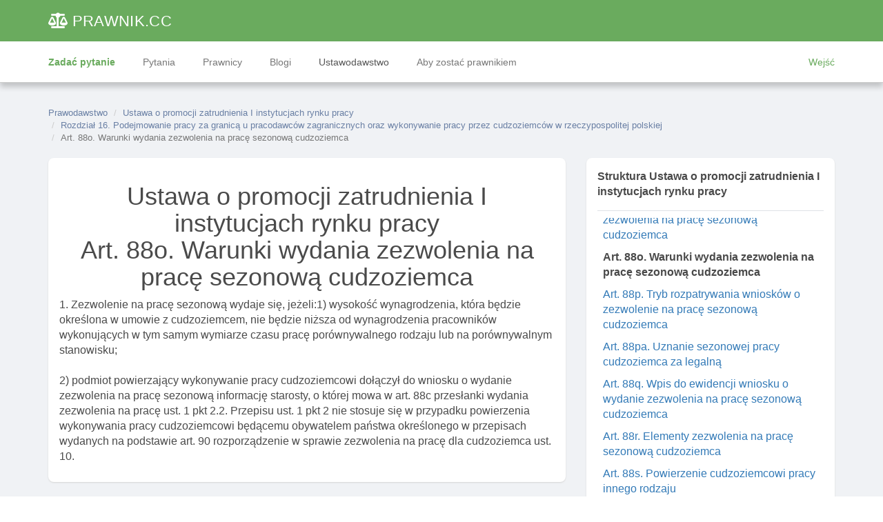

--- FILE ---
content_type: text/html; charset=UTF-8
request_url: https://prawnik.cc/laws/ustawa-o-promocji-zatrudnienia-i/rozdzial-16-podejmowanie-pracy-za-art-88o-warunki-wydania-zezwolenia
body_size: 16948
content:
<!DOCTYPE html>
<html lang="pl">
<head>
    <meta charset="UTF-8">
    <meta http-equiv="X-UA-Compatible" content="IE=edge">
    <meta name="viewport" content="width=device-width, initial-scale=1">
    <meta name="csrf-param" content="_csrf-frontend-pl">
<meta name="csrf-token" content="zY5fKlL2uStktCIshMmxfQdki4kQcp-h_TSIVj-e0MX82zQdH5PpbhXDRXPxi9BLQUn_01Qn1sm2QftkBu66iw==">
    <title>Art. 88o. Warunki wydania zezwolenia na pracę sezonową cudzoziemca Ustawa o promocji zatrudnienia I instytucjach rynku pracy | Prawodawstwo 2026</title>
    <meta name="description" content="Art. 88o. Warunki wydania zezwolenia na pracę sezonową cudzoziemca Art. 88o. Warunki wydania zezwolenia na pracę sezonową cudzoziemca">
<link href="https://prawnik.cc/laws/ustawa-o-promocji-zatrudnienia-i/rozdzial-16-podejmowanie-pracy-za-art-88o-warunki-wydania-zezwolenia" rel="canonical">
<link href="/assets/pl/css-compress/f07cf6e6bd6f4747c179a7f057ac6fbd.css?v=1769176396" rel="stylesheet">
<script>window.app={};
window.app.user=false;
var globalVars={"brandName":"Prawnik.CC","currency":"pln","currencySign":"z\u0142","minOutputAmount":400,"minRefillAmount":50,"domain":"prawnik.cc","country":"Polska","facebookPage":"prawnik.cc","supportEmail":"support@prawnik.cc","phone":"","phoneFormatted":"","request":{"url":"\/laws\/ustawa-o-promocji-zatrudnienia-i\/rozdzial-16-podejmowanie-pracy-za-art-88o-warunki-wydania-zezwolenia","absoluteUrl":"https:\/\/prawnik.cc\/laws\/ustawa-o-promocji-zatrudnienia-i\/rozdzial-16-podejmowanie-pracy-za-art-88o-warunki-wydania-zezwolenia","LOCALE":"pl"}};</script>    <meta name="google-adsense-account" content="ca-pub-0714085022877139">
    <link href="https://prawnik.cc/laws/ustawa-o-promocji-zatrudnienia-i/rozdzial-16-podejmowanie-pracy-za-art-88o-warunki-wydania-zezwolenia" rel="alternate" hreflang="pl">
<!-- Google tag (gtag.js) -->
<script defer src="https://www.googletagmanager.com/gtag/js?id=G-QFY6LRXSLE"></script>
<script>
    window.dataLayer = window.dataLayer || [];

    function gtag() {
        dataLayer.push(arguments);
    }

    gtag('js', new Date());

    gtag('config', 'G-QFY6LRXSLE');
</script>

<!-- Meta Pixel Code -->
<script>
    !function (f, b, e, v, n, t, s) {
        if (f.fbq) return;
        n = f.fbq = function () {
            n.callMethod ?
                n.callMethod.apply(n, arguments) : n.queue.push(arguments)
        };
        if (!f._fbq) f._fbq = n;
        n.push = n;
        n.loaded = !0;
        n.version = '2.0';
        n.queue = [];
        t = b.createElement(e);
        t.defer = !0;
        t.src = v;
        s = b.getElementsByTagName(e)[0];
        s.parentNode.insertBefore(t, s)
    }(window, document, 'script',
        'https://connect.facebook.net/en_US/fbevents.js');
    fbq('init', '965962277974095');
    fbq('track', 'PageView');
</script>
<noscript><img height="1" width="1" style="display:none"
               src="https://www.facebook.com/tr?id=965962277974095&ev=PageView&noscript=1"
    /></noscript>
<!-- End Meta Pixel Code --><script src="https://analytics.ahrefs.com/analytics.js" data-key="Spa4ODLRLNQSK6Oc0g4EmA" async></script><script async src="https://pagead2.googlesyndication.com/pagead/js/adsbygoogle.js?client=ca-pub-7087922159919670"
     crossorigin="anonymous"></script>
    <link rel="apple-touch-icon" sizes="57x57" href="/img/fav/apple-icon-57x57.png">
    <link rel="apple-touch-icon" sizes="60x60" href="/img/fav/apple-icon-60x60.png">
    <link rel="apple-touch-icon" sizes="72x72" href="/img/fav/apple-icon-72x72.png">
    <link rel="apple-touch-icon" sizes="76x76" href="/img/fav/apple-icon-76x76.png">
    <link rel="apple-touch-icon" sizes="114x114" href="/img/fav/apple-icon-114x114.png">
    <link rel="apple-touch-icon" sizes="120x120" href="/img/fav/apple-icon-120x120.png">
    <link rel="apple-touch-icon" sizes="144x144" href="/img/fav/apple-icon-144x144.png">
    <link rel="apple-touch-icon" sizes="152x152" href="/img/fav/apple-icon-152x152.png">
    <link rel="apple-touch-icon" sizes="180x180" href="/img/fav/apple-icon-180x180.png">
    <link rel="icon" type="image/png" sizes="192x192"  href="/img/fav/android-icon-192x192.png">
    <link rel="icon" type="image/png" sizes="32x32" href="/img/fav/favicon-32x32.png">
    <link rel="icon" type="image/png" sizes="96x96" href="/img/fav/favicon-96x96.png">
    <link rel="icon" type="image/png" sizes="16x16" href="/img/fav/favicon-16x16.png">
    <link rel="manifest" href="/img/fav/manifest.json">
    <meta name="msapplication-TileColor" content="#ffffff">
    <meta name="msapplication-TileImage" content="/img/fav/ms-icon-144x144.png">
    <meta name="theme-color" content="#ffffff"></head>
<body>


<div class="wrap">
    

<div id="login-modal" class="fade modal" role="dialog" tabindex="-1">
<div class="modal-dialog modal-sm">
<div class="modal-content">
<div class="modal-header">
<button type="button" class="close" data-dismiss="modal" aria-hidden="true">&times;</button>
Zaloguj się do serwisu
</div>
<div class="modal-body">
    <div id="login-form-wrapper">
        <form id="login-form" class="row form-vertical kv-form-bs3" action="/site/ajax-login" method="post">
<input type="hidden" name="_csrf-frontend-pl" value="zY5fKlL2uStktCIshMmxfQdki4kQcp-h_TSIVj-e0MX82zQdH5PpbhXDRXPxi9BLQUn_01Qn1sm2QftkBu66iw==">
        <div class="col-md-12 social-btn">
            <div id="w0">                                                <a class="google auth-link" href="/site/auth?authclient=google" title="Google"><span class="btn btn-danger btn-block"><i class="fab fa-google"></i> Zaloguj się przez <b>Google</b></span></a>                                                        </div>        </div>
        <div class="col-md-12">
            <div class="or-seperator"><i>Lub</i></div>
        </div>

        <div class="col-md-12">
            <div class="form-group highlight-addon field-loginform-email required">


<div class="input-group"><span class="input-group-addon"><span class="glyphicon glyphicon-envelope" aria-hidden="true"></span></span><input type="text" id="loginform-email" class="form-control" name="LoginForm[email]" placeholder="Email" aria-required="true"></div>

<div class="help-block help-block-error"></div>

</div>            <div class="form-group highlight-addon field-loginform-password required">


<div class="input-group"><span class="input-group-addon"><span class="glyphicon glyphicon-lock" aria-hidden="true"></span></span><input type="password" id="loginform-password" class="form-control" name="LoginForm[password]" placeholder="Hasło" aria-required="true"></div>

<div class="help-block help-block-error"></div>

</div>        </div>


        <div class="col-md-12">
            <button type="submit" class="btn btn-success btn-lg col-md-12" name="login-button">Wejść</button>        </div>
        <div class="col-md-12 text-center" style="margin-top: 10px;">
            <a id="signup-btn" href="#" onclick="$(&quot;#login-form-wrapper&quot;).hide();$(&quot;#signup-form-wrapper&quot;).show();$(&quot;#login-modal .modal-header&quot;).text(&quot;Rejestracja&quot;)">Rejestr</a>            |
            <a href="#" onclick="$(&quot;#login-form-wrapper&quot;).hide();$(&quot;#request-password-reset-form-wrapper&quot;).show();$(&quot;#login-modal .modal-header&quot;).text(&quot;Odzyskiwanie hasła&quot;)">Zapomniałeś hasła?</a>        </div>

        </form>    </div>


    <div id="signup-form-wrapper" style="display: none;">
        <form id="signup-form" class="row form-vertical kv-form-bs3" action="/site/ajax-signup" method="post">
<input type="hidden" name="_csrf-frontend-pl" value="zY5fKlL2uStktCIshMmxfQdki4kQcp-h_TSIVj-e0MX82zQdH5PpbhXDRXPxi9BLQUn_01Qn1sm2QftkBu66iw==">

        <div class="col-md-12">

            <div class="form-group highlight-addon field-user-type-btn required">
<input type="hidden" name="SignupForm[role]" value=""><div id="user-type-btn" class="btn-group" style="width:100%;" data-toggle="buttons" role="radiogroup" aria-required="true"><label id="user-type-btn-client" class="btn btn-lg btn-default  active" style="width:50%;" ><input type="radio" class="user-type-btn" name="SignupForm[role]" value="client" checked>Klient</label>
<label id="user-type-btn-lawyer" class="btn btn-lg btn-default " style="width:50%;" ><input type="radio" class="user-type-btn" name="SignupForm[role]" value="lawyer">Prawnik</label></div>
</div>
            <div class="form-group highlight-addon field-signupform-first_name required">


<div class="input-group"><span class="input-group-addon"><span class="glyphicon glyphicon-user" aria-hidden="true"></span></span><input type="text" id="signupform-first_name" class="form-control" name="SignupForm[first_name]" placeholder="Nazwa" aria-required="true"></div>

<div class="help-block help-block-error"></div>

</div>            <div class="form-group highlight-addon field-signupform-email required">


<div class="input-group"><span class="input-group-addon"><span class="glyphicon glyphicon-envelope" aria-hidden="true"></span></span><input type="text" id="signupform-email" class="form-control" name="SignupForm[email]" placeholder="Email" aria-required="true"></div>

<div class="help-block help-block-error"></div>

</div>

                    </div>

        <div class="col-md-12">
            <button type="submit" class="btn btn-success btn-lg col-md-12" name="signup-button">Rejestr</button>        </div>
        <div class="col-md-12 text-center" style="margin-top: 10px;">
            <a href="#" onclick="$(&quot;#signup-form-wrapper&quot;).hide();$(&quot;#login-form-wrapper&quot;).show();$(&quot;#login-modal .modal-header&quot;).text(&quot;Zaloguj się do serwisu&quot;)">Posiadasz już konto?</a>        </div>
        <div class="col-md-12 text-center" style="margin-top: 10px;">
            Zakładając konto akceptujesz warunki Umowy Użytkownika<a href="https://prawnik.cc/policies/terms"></a>oraz regulamin<a href="https://prawnik.cc/policies/confidential">Polityka prywatności</a>.        </div>

        </form>    </div>


    <div id="request-password-reset-form-wrapper" style="display: none;">
        <form id="request-password-reset-form" class="row form-vertical kv-form-bs3" action="/site/ajax-request-password-reset" method="post">
<input type="hidden" name="_csrf-frontend-pl" value="zY5fKlL2uStktCIshMmxfQdki4kQcp-h_TSIVj-e0MX82zQdH5PpbhXDRXPxi9BLQUn_01Qn1sm2QftkBu66iw==">
        <div class="col-md-12">
            <div class="form-group highlight-addon field-passwordresetrequestform-email required">
<label class="form-label has-star" for="passwordresetrequestform-email">Email</label>

<input type="text" id="passwordresetrequestform-email" class="form-control" name="PasswordResetRequestForm[email]" aria-required="true">

<div class="help-block help-block-error"></div>

</div>        </div>

        <div class="col-md-12">
            <button type="submit" class="btn btn-success btn-lg col-md-12" name="request-password-reset-button">Przywrócić</button>        </div>
        <div class="col-md-12 text-center" style="margin-top: 10px;">
            <a href="#" onclick="$(&quot;#request-password-reset-form-wrapper&quot;).hide();$(&quot;#login-form-wrapper&quot;).show();$(&quot;#login-modal .modal-header&quot;).text(&quot;Zaloguj się do serwisu&quot;)">Pamiętasz swoje hasło?</a>        </div>

        </form>    </div>

</div>

</div>
</div>
</div>
<nav id="primary-nav" class="navbar-default navbar-fixed-top frontend-nav navbar"><div class="container"><div class="navbar-header"><button type="button" class="navbar-toggle" data-toggle="collapse" data-target="#primary-nav-collapse"><span class="sr-only">Toggle navigation</span>
<span class="icon-bar"></span>
<span class="icon-bar"></span>
<span class="icon-bar"></span></button><a class="navbar-brand" href="/"><i class="fas fa-balance-scale"></i> <span class="primary-nav-lawyers">PRAWNIK</span><span class="primary-nav-ua">.CC</a><a href="/new-question" class="btn btn-create visible-xs">Zadać pytanie</a></div><div id="primary-nav-collapse" class="collapse navbar-collapse"><ul id="w1" class="navbar-nav navbar-right nav"></ul>
<div class="mobile-menu">
        <p><a href="/new-question" class="btn btn-success btn-lg btn-transparent-success">Zadaj pytanie na stronie</a></p>
    <p class="top-30"><a href="/questions">Pytania</a></p>
    <p><a href="/lawyers">Prawnicy</a></p>
    <p><a href="/blogs">Blogi</a></p>
    <p><a href="/laws">Ustawodawstwo</a></p>
    <p><a href="/site/contact">Łączność</a></p>

            <p><a href="/landing/become-lawyer">Aby zostać prawnikiem</a></p>
        <p><a href="#" class="btn btn-default btn-lg top-50" data-toggle="modal" data-target="#login-modal">Rejestracja logowania</a></p>
    </div>

</div></div></nav>


<nav id="primary-nav-bottom" class="navbar-default navbar-fixed-top frontend-nav navbar"><div class="container"><div class="navbar-header"><button type="button" class="navbar-toggle" data-toggle="collapse" data-target="#primary-nav-bottom-collapse"><span class="sr-only">Toggle navigation</span>
<span class="icon-bar"></span>
<span class="icon-bar"></span>
<span class="icon-bar"></span></button></div><div id="primary-nav-bottom-collapse" class="collapse navbar-collapse"><ul id="w2" class="navbar-nav nav" style="width:100%"><li class="navbar-nav-item highlighted"><a href="/new-question">Zadać pytanie</a></li>
<li class="navbar-nav-item"><a href="/questions">Pytania</a></li>
<li class="navbar-nav-item"><a href="/lawyers">Prawnicy</a></li>
<li class="navbar-nav-item"><a href="/blogs">Blogi</a></li>
<li class="navbar-nav-item active"><a href="/laws">Ustawodawstwo</a></li>
<li class="navbar-nav-item"><a href="/landing/become-lawyer">Aby zostać prawnikiem</a></li>
<li id="login-menu-btn" class="navbar-nav-item pull-right text-success" data-toggle="modal" data-target="#login-modal"><a href="#2">Wejść</a></li></ul></div></div></nav>    <div class="container">
        
                <ul class="breadcrumb"><li><a href="/laws">Prawodawstwo</a></li>
<li><a href="/laws/ustawa-o-promocji-zatrudnienia-i">Ustawa o promocji zatrudnienia I instytucjach rynku pracy</a></li>
<li><a href="/laws/ustawa-o-promocji-zatrudnienia-i/rozdzial-16-podejmowanie-pracy-za">Rozdział 16. Podejmowanie pracy za granicą u pracodawców zagranicznych oraz wykonywanie pracy przez cudzoziemców w rzeczypospolitej polskiej</a></li>
<li class="active">Art. 88o. Warunki wydania zezwolenia na pracę sezonową cudzoziemca</li>
</ul><div class="law-tree row">
    <div class="col-md-8">
        <div class="panel">
            <div class="panel-body">
                <h1 class="text-center">Ustawa o promocji zatrudnienia I instytucjach rynku pracy<br>                    Art. 88o. Warunki wydania zezwolenia na pracę sezonową cudzoziemca</h1>
                                    <p>1. Zezwolenie na pracę sezonową wydaje się, jeżeli:1) wysokość wynagrodzenia, która będzie określona w umowie z cudzoziemcem, nie będzie niższa od wynagrodzenia pracowników wykonujących w tym samym wymiarze czasu pracę porównywalnego rodzaju lub na porównywalnym stanowisku;<br />
<br />
2) podmiot powierzający wykonywanie pracy cudzoziemcowi dołączył do wniosku o wydanie zezwolenia na pracę sezonową informację starosty, o której mowa w art. 88c przesłanki wydania zezwolenia na pracę ust. 1 pkt 2.2. Przepisu ust. 1 pkt 2 nie stosuje się w przypadku powierzenia wykonywania pracy cudzoziemcowi będącemu obywatelem państwa określonego w przepisach wydanych na podstawie art. 90 rozporządzenie w sprawie zezwolenia na pracę dla cudzoziemca ust. 10.</p>
                
                

    
                </div>
        </div>

        <div class="row">
            <div class="col-md-6"><a href="/laws/ustawa-o-promocji-zatrudnienia-i/rozdzial-16-podejmowanie-pracy-za-art-88n-wlasciwosc-organu-w" title="Art. 88n. Właściwość organu w sprawach zezwolenia na pracę sezonową cudzoziemca"><< Poprzedni</a></div>
            <div class="col-md-6 text-right"><a href="/laws/ustawa-o-promocji-zatrudnienia-i/rozdzial-16-podejmowanie-pracy-za-art-88p-tryb-rozpatrywania-wnioskow" title="Art. 88p. Tryb rozpatrywania wniosków  o zezwolenie na pracę sezonową cudzoziemca">Dalej >></a></div>
        </div>
    </div>

            <div class="col-md-4 ">
            <div class="panel">
                <div class="panel-body">
                    <p class="bold border-bottom pb-3">Struktura Ustawa o promocji zatrudnienia I instytucjach rynku pracy</p>

                    <div class="article-structure">
                        

            <p><a href="/laws/ustawa-o-promocji-zatrudnienia-i/rozdzial-1-przepisy-ogolne">Rozdział 1. Przepisy ogólne</a></p>

                    <p class="ml-2">
                <a href="/laws/ustawa-o-promocji-zatrudnienia-i/rozdzial-1-przepisy-ogolne-art-1-zakres-regulacji-ustawy">Art. 1. Zakres regulacji ustawy</a>            </p>

                                <p class="ml-2">
                <a href="/laws/ustawa-o-promocji-zatrudnienia-i/rozdzial-1-przepisy-ogolne-art-2-katalog-pojec-ustawowych">Art. 2. Katalog pojęć ustawowych</a>            </p>

                                <p class="ml-2">
                <a href="/laws/ustawa-o-promocji-zatrudnienia-i/rozdzial-1-przepisy-ogolne-art-2a-zasada-rownego-traktowania">Art. 2a. Zasada równego traktowania w dostępie I korzystaniu z usług I instrumentów rynku pracy</a>            </p>

                                <p class="ml-2">
                <a href="/laws/ustawa-o-promocji-zatrudnienia-i/rozdzial-1-przepisy-ogolne-art-2b-stosowanie-przepisow-ustawy">Art. 2b. Stosowanie przepisów ustawy o wdrożeniu niektórych przepisów ue w zakresie równego traktowania</a>            </p>

                                <p><a href="/laws/ustawa-o-promocji-zatrudnienia-i/rozdzial-2-polityka-rynku-pracy">Rozdział 2. Polityka rynku pracy</a></p>

                    <p class="ml-2">
                <a href="/laws/ustawa-o-promocji-zatrudnienia-i/rozdzial-2-polityka-rynku-pracy-art-3-krajowy-plan-dzialan">Art. 3. Krajowy plan działań na rzecz zatrudnienia</a>            </p>

                                <p class="ml-2">
                <a href="/laws/ustawa-o-promocji-zatrudnienia-i/rozdzial-2-polityka-rynku-pracy-art-4-zadania-ministrow-wlasciwych">Art. 4. Zadania ministrów właściwych do spraw pracy I zabezpieczenia społecznego</a>            </p>

                                <p class="ml-2">
                <a href="/laws/ustawa-o-promocji-zatrudnienia-i/rozdzial-2-polityka-rynku-pracy-art-4a-weryfikacja-prawa-do">Art. 4a. Weryfikacja prawa do świadczeń I udzielania pomocy poprzez pozyskiwanie danych z zus</a>            </p>

                                <p class="ml-2">
                <a href="/laws/ustawa-o-promocji-zatrudnienia-i/rozdzial-2-polityka-rynku-pracy-art-5-minister-wlasciwy-do">Art. 5. Minister właściwy do spraw pracy jako koordynator publicznych służb zatrudnienia</a>            </p>

                                <p class="ml-2">
                <a href="/laws/ustawa-o-promocji-zatrudnienia-i/rozdzial-2-polityka-rynku-pracy-art-5a-organ-wyzszego-stopnia">Art. 5a. Organ wyższego stopnia w sprawach zezwoleń o pracę I oświadczeń o powierzeniu pracy cudzoziemcowi</a>            </p>

                                <p class="ml-2">
                <a href="/laws/ustawa-o-promocji-zatrudnienia-i/rozdzial-2-polityka-rynku-pracy-art-5b-przetwarzanie-danych-osobowych">Art. 5b. Przetwarzanie danych osobowych beneficjentów objętych wsparciem</a>            </p>

                                <p><a href="/laws/ustawa-o-promocji-zatrudnienia-i/rozdzial-3-instytucje-rynku-pracy">Rozdział 3. Instytucje rynku pracy</a></p>

                    <p class="ml-2">
                <a href="/laws/ustawa-o-promocji-zatrudnienia-i/rozdzial-3-instytucje-rynku-pracy-art-6-instytucje-rynku-pracy">Art. 6. Instytucje rynku pracy</a>            </p>

                                <p><a href="/laws/ustawa-o-promocji-zatrudnienia-i/rozdzial-4-publiczne-sluzby-zatrudnienia">Rozdział 4. Publiczne służby zatrudnienia</a></p>

                    <p class="ml-2">
                <a href="/laws/ustawa-o-promocji-zatrudnienia-i/rozdzial-4-publiczne-sluzby-zatrudnienia-art-8-zadania-samorzadu-wojewodztwa">Art. 8. Zadania samorządu województwa w zakresie polityki rynku pracy</a>            </p>

                                <p class="ml-2">
                <a href="/laws/ustawa-o-promocji-zatrudnienia-i/rozdzial-4-publiczne-sluzby-zatrudnienia-art-8a-rozstrzyganie-w-sprawach">Art. 8a. Rozstrzyganie w sprawach koordynacji systemów zabezpieczenia społecznego państw w zakresie świadczeń dla bezrobotnych</a>            </p>

                                <p class="ml-2">
                <a href="/laws/ustawa-o-promocji-zatrudnienia-i/rozdzial-4-publiczne-sluzby-zatrudnienia-art-9-zadania-samorzadu-powiatu">Art. 9. Zadania samorządu powiatu w zakresie polityki rynku pracy</a>            </p>

                                <p class="ml-2">
                <a href="/laws/ustawa-o-promocji-zatrudnienia-i/rozdzial-4-publiczne-sluzby-zatrudnienia-art-9a-zrodla-finansowania-dzialalnosci">Art. 9a. źróDła finansowania działalnośCI powiatowego urzędu pracy</a>            </p>

                                <p class="ml-2">
                <a href="/laws/ustawa-o-promocji-zatrudnienia-i/rozdzial-4-publiczne-sluzby-zatrudnienia-art-9b-centra-aktywizacji-zawodowej">Art. 9b. Centra aktywizacji zawodowej</a>            </p>

                                <p class="ml-2">
                <a href="/laws/ustawa-o-promocji-zatrudnienia-i/rozdzial-4-publiczne-sluzby-zatrudnienia-art-9c-realizacja-projektow-pilotazowych">Art. 9c. Realizacja projektów pilotażowych</a>            </p>

                                <p class="ml-2">
                <a href="/laws/ustawa-o-promocji-zatrudnienia-i/rozdzial-4-publiczne-sluzby-zatrudnienia-art-9d-ustalanie-okresow-wplywajacych">Art. 9d. Ustalanie okresów wpływających na wysokość lub okres pobierania zasiłku  dla bezrobotnych</a>            </p>

                                <p class="ml-2">
                <a href="/laws/ustawa-o-promocji-zatrudnienia-i/rozdzial-4-publiczne-sluzby-zatrudnienia-art-10-zadania-wojewody-w">Art. 10. Zadania wojewody w zakresie polityki rynku pracy</a>            </p>

                                <p class="ml-2">
                <a href="/laws/ustawa-o-promocji-zatrudnienia-i/rozdzial-4-publiczne-sluzby-zatrudnienia-art-10a-wylaczenie-stosowania-przepisow">Art. 10a. Wyłączenie stosowania przepisów ustawy – kodeks postępowania administracyjnego</a>            </p>

                                <p><a href="/laws/ustawa-o-promocji-zatrudnienia-i/rozdzial-5-ochotnicze-hufce-pracy">Rozdział 5. Ochotnicze hufce pracy</a></p>

                    <p class="ml-2">
                <a href="/laws/ustawa-o-promocji-zatrudnienia-i/rozdzial-5-ochotnicze-hufce-pracy-art-11-ochotnicze-hufce-pracy">Art. 11. Ochotnicze hufce pracy</a>            </p>

                                <p class="ml-2">
                <a href="/laws/ustawa-o-promocji-zatrudnienia-i/rozdzial-5-ochotnicze-hufce-pracy-art-12-zadania-ohp">Art. 12. Zadania ohp</a>            </p>

                                <p class="ml-2">
                <a href="/laws/ustawa-o-promocji-zatrudnienia-i/rozdzial-5-ochotnicze-hufce-pracy-art-13-wspoldzialanie-ohp-z">Art. 13. Współdziałanie ohp z jednostkami samorządu terytorialnego</a>            </p>

                                <p class="ml-2">
                <a href="/laws/ustawa-o-promocji-zatrudnienia-i/rozdzial-5-ochotnicze-hufce-pracy-art-14-wspolpraca-z-komendantem">Art. 14. Współpraca z komendantem głównym ohp w realizacji zadań w zakresie zatrudnienia, kształcenia I wychowania Młodzieży</a>            </p>

                                <p class="ml-2">
                <a href="/laws/ustawa-o-promocji-zatrudnienia-i/rozdzial-5-ochotnicze-hufce-pracy-art-16-rozporzadzenie-w-sprawie">Art. 16. Rozporządzenie w sprawie zadań I organizacji ohp</a>            </p>

                                <p class="ml-2">
                <a href="/laws/ustawa-o-promocji-zatrudnienia-i/rozdzial-5-ochotnicze-hufce-pracy-art-17-rozporzadzenie-w-sprawie">Art. 17. Rozporządzenie w sprawie uzupełniania wykształcenia I zdobywania kwalifikacji Młodzieży w ohp</a>            </p>

                                <p><a href="/laws/ustawa-o-promocji-zatrudnienia-i/rozdzial-6-agencje-zatrudnienia">Rozdział 6. Agencje zatrudnienia</a></p>

                    <p class="ml-2">
                <a href="/laws/ustawa-o-promocji-zatrudnienia-i/rozdzial-6-agencje-zatrudnienia-art-18-dzialalnosc-podlegajaca-wpisowi">Art. 18. Działalność podlegająca wpisowi do rejestru agencji zatrudnienia</a>            </p>

                                <p class="ml-2">
                <a href="/laws/ustawa-o-promocji-zatrudnienia-i/rozdzial-6-agencje-zatrudnienia-art-18a-dzialalnosc-agencji-zatrudnienia">Art. 18a. Działalność agencji zatrudnienia</a>            </p>

                                <p class="ml-2">
                <a href="/laws/ustawa-o-promocji-zatrudnienia-i/rozdzial-6-agencje-zatrudnienia-art-18c-dzialalnosc-nie-wymagajaca">Art. 18c. Działalność nie wymagająca wpisu do rejestru agencji zatrudnienia</a>            </p>

                                <p class="ml-2">
                <a href="/laws/ustawa-o-promocji-zatrudnienia-i/rozdzial-6-agencje-zatrudnienia-art-18d-prowadzenie-rejestru-agencji">Art. 18d. Prowadzenie rejestru agencji zatrudnienia</a>            </p>

                                <p class="ml-2">
                <a href="/laws/ustawa-o-promocji-zatrudnienia-i/rozdzial-6-agencje-zatrudnienia-art-18e-wymogi-formalne-wniosku">Art. 18e. Wymogi formalne wniosku o wpis do rejestru agencji zatrudnienia</a>            </p>

                                <p class="ml-2">
                <a href="/laws/ustawa-o-promocji-zatrudnienia-i/rozdzial-6-agencje-zatrudnienia-art-18f-forma-wniosku-o">Art. 18f. Forma wniosku o wpis do rejestru</a>            </p>

                                <p class="ml-2">
                <a href="/laws/ustawa-o-promocji-zatrudnienia-i/rozdzial-6-agencje-zatrudnienia-art-18g-elementy-wpisu-do">Art. 18g. Elementy wpisu do rejestru agencji zatrudnienia</a>            </p>

                                <p class="ml-2">
                <a href="/laws/ustawa-o-promocji-zatrudnienia-i/rozdzial-6-agencje-zatrudnienia-art-18h-czynnosci-wyjasniajace-organu">Art. 18h. CzynnośCI wyjaśniające organu przed dokonaniem wpisu do rejestru</a>            </p>

                                <p class="ml-2">
                <a href="/laws/ustawa-o-promocji-zatrudnienia-i/rozdzial-6-agencje-zatrudnienia-art-18ha-termin-dokonania-wpisu">Art. 18ha. Termin dokonania wpisu do rejestru</a>            </p>

                                <p class="ml-2">
                <a href="/laws/ustawa-o-promocji-zatrudnienia-i/rozdzial-6-agencje-zatrudnienia-art-18i-certyfikat-o-dokonaniu">Art. 18i. Certyfikat o dokonaniu wpisu podmiotu do rejestru agencji zatrudnienia</a>            </p>

                                <p class="ml-2">
                <a href="/laws/ustawa-o-promocji-zatrudnienia-i/rozdzial-6-agencje-zatrudnienia-art-18j-zmiana-wpisu-do">Art. 18j. Zmiana wpisu do rejestru agencji zatrudnienia</a>            </p>

                                <p class="ml-2">
                <a href="/laws/ustawa-o-promocji-zatrudnienia-i/rozdzial-6-agencje-zatrudnienia-art-18k-oplata-za-wydanie">Art. 18k. Opłata za wydanie certyfikatu o wpisie do rejestru agencji zatrudnienia</a>            </p>

                                <p class="ml-2">
                <a href="/laws/ustawa-o-promocji-zatrudnienia-i/rozdzial-6-agencje-zatrudnienia-art-18l-odmowa-wpisu-do">Art. 18l. Odmowa wpisu do rejestru agencji zatrudnienia</a>            </p>

                                <p class="ml-2">
                <a href="/laws/ustawa-o-promocji-zatrudnienia-i/rozdzial-6-agencje-zatrudnienia-art-18m-wykreslenie-z-rejestru">Art. 18m. Wykreślenie z rejestru agencji zatrudnienia</a>            </p>

                                <p class="ml-2">
                <a href="/laws/ustawa-o-promocji-zatrudnienia-i/rozdzial-6-agencje-zatrudnienia-art-18n-organ-wyzszego-stopnia">Art. 18n. Organ wyższego stopnia w sprawach wpisu do rejestru agencji zatrudnienia</a>            </p>

                                <p class="ml-2">
                <a href="/laws/ustawa-o-promocji-zatrudnienia-i/rozdzial-6-agencje-zatrudnienia-art-18na-decyzja-o-zakazie">Art. 18na. Decyzja o zakazie wykonywania przez podmiot działalnośCI objętej wpisem</a>            </p>

                                <p class="ml-2">
                <a href="/laws/ustawa-o-promocji-zatrudnienia-i/rozdzial-6-agencje-zatrudnienia-art-18nb-ponowny-wpis-do">Art. 18nb. Ponowny wpis do rejestru podmiotu wykreślonego z rejestru</a>            </p>

                                <p class="ml-2">
                <a href="/laws/ustawa-o-promocji-zatrudnienia-i/rozdzial-6-agencje-zatrudnienia-art-18o-kontrola-przestrzegania-warunkow">Art. 18o. Kontrola przestrzegania warunków prowadzenia agencji zatrudnienia</a>            </p>

                                <p class="ml-2">
                <a href="/laws/ustawa-o-promocji-zatrudnienia-i/rozdzial-6-agencje-zatrudnienia-art-18p-zbiorcza-informacja-o">Art. 18p. Zbiorcza informacja o działalnośCI agencji zatrudnienia</a>            </p>

                                <p class="ml-2">
                <a href="/laws/ustawa-o-promocji-zatrudnienia-i/rozdzial-6-agencje-zatrudnienia-art-18r-przetwarzanie-przekazanych-danych">Art. 18r. Przetwarzanie przekazanych danych o agencjach zatrudnienia</a>            </p>

                                <p class="ml-2">
                <a href="/laws/ustawa-o-promocji-zatrudnienia-i/rozdzial-6-agencje-zatrudnienia-art-19-wymogi-wobec-podmiotu">Art. 19. Wymogi wobec podmiotu zamierzającego prowadzić agencję zatrudnienia</a>            </p>

                                <p class="ml-2">
                <a href="/laws/ustawa-o-promocji-zatrudnienia-i/rozdzial-6-agencje-zatrudnienia-art-19b-przetwarzanie-danych-osobowych">Art. 19b. Przetwarzanie danych osobowych przez agencję zatrudnienia</a>            </p>

                                <p class="ml-2">
                <a href="/laws/ustawa-o-promocji-zatrudnienia-i/rozdzial-6-agencje-zatrudnienia-art-19c-zakaz-dyskryminacji">Art. 19c. Zakaz dyskryminacji</a>            </p>

                                <p class="ml-2">
                <a href="/laws/ustawa-o-promocji-zatrudnienia-i/rozdzial-6-agencje-zatrudnienia-art-19d-zakaz-pobierania-oplat">Art. 19d. Zakaz pobierania opłat</a>            </p>

                                <p class="ml-2">
                <a href="/laws/ustawa-o-promocji-zatrudnienia-i/rozdzial-6-agencje-zatrudnienia-art-19e-obowiazki-informacyjne-agencji">Art. 19e. Obowiązki informacyjne agencji zatrudnienia</a>            </p>

                                <p class="ml-2">
                <a href="/laws/ustawa-o-promocji-zatrudnienia-i/rozdzial-6-agencje-zatrudnienia-art-19f-roczna-informacja-o">Art. 19f. Roczna informacja o działalnośCI agencji zatrudnienia</a>            </p>

                                <p class="ml-2">
                <a href="/laws/ustawa-o-promocji-zatrudnienia-i/rozdzial-6-agencje-zatrudnienia-art-19fa-obowiazek-posiadania-lokalu">Art. 19fa. Obowiązek posiadania lokalu</a>            </p>

                                <p class="ml-2">
                <a href="/laws/ustawa-o-promocji-zatrudnienia-i/rozdzial-6-agencje-zatrudnienia-art-19g-obowiazek-umieszczanie-numeru">Art. 19g. Obowiązek umieszczanie numeru wpisu do rejestru</a>            </p>

                                <p class="ml-2">
                <a href="/laws/ustawa-o-promocji-zatrudnienia-i/rozdzial-6-agencje-zatrudnienia-art-19ga-obowiazek-zwrotu-oryginalow">Art. 19ga. Obowiązek zwrotu oryginałów dokumentów</a>            </p>

                                <p class="ml-2">
                <a href="/laws/ustawa-o-promocji-zatrudnienia-i/rozdzial-6-agencje-zatrudnienia-art-19h-obowiazek-wspolpracy-agencji">Art. 19h. Obowiązek współpracy agencji  zatrudnienia z organami zatrudnienia</a>            </p>

                                <p class="ml-2">
                <a href="/laws/ustawa-o-promocji-zatrudnienia-i/rozdzial-6-agencje-zatrudnienia-art-19i-obowiazki-przedsiebiorcy-zagranicznego">Art. 19i. Obowiązki przedsiębiorcy zagranicznego przed rozpoczęciem usług w zakresie pośrednictwa pracy, doradztwa personalnego, poradnictwa zawodowego lub pracy tymczasowej</a>            </p>

                                <p class="ml-2">
                <a href="/laws/ustawa-o-promocji-zatrudnienia-i/rozdzial-6-agencje-zatrudnienia-art-19ia-wykaz-przedsiebiorstw-zagranicznych">Art. 19ia. Wykaz przedsiębiorstw zagranicznych świadczących usługi w zakresie w zakresie pośrednictwa pracy, doradztwa personalnego, poradnictwa zawodowego lub pracy tymczasowej</a>            </p>

                                <p class="ml-2">
                <a href="/laws/ustawa-o-promocji-zatrudnienia-i/rozdzial-6-agencje-zatrudnienia-art-19j-odeslanie-do-przepisow">Art. 19j. Odesłanie do przepisów ustawy – prawo przedsiębiorców</a>            </p>

                                <p class="ml-2">
                <a href="/laws/ustawa-o-promocji-zatrudnienia-i/rozdzial-6-agencje-zatrudnienia-art-19k-rozporzadzenie-w-sprawie">Art. 19k. Rozporządzenie w sprawie wzoru wniosku o wpis do rejestru, certyfikatu I składanych informacji</a>            </p>

                                <p><a href="/laws/ustawa-o-promocji-zatrudnienia-i/rozdzial-7-instytucje-szkoleniowe">Rozdział 7. Instytucje szkoleniowe</a></p>

                    <p class="ml-2">
                <a href="/laws/ustawa-o-promocji-zatrudnienia-i/rozdzial-7-instytucje-szkoleniowe-art-20-wpis-do-rejestru">Art. 20. Wpis do rejestru instytucji szkoleniowych</a>            </p>

                                <p><a href="/laws/ustawa-o-promocji-zatrudnienia-i/rozdzial-8-dialog-spoleczny-i">Rozdział 8. Dialog społeczny I partnerstwo na rynku pracy</a></p>

                    <p class="ml-2">
                <a href="/laws/ustawa-o-promocji-zatrudnienia-i/rozdzial-8-dialog-spoleczny-i-art-21-zasady-polityki-rynku">Art. 21. Zasady polityki rynku pracy</a>            </p>

                                <p class="ml-2">
                <a href="/laws/ustawa-o-promocji-zatrudnienia-i/rozdzial-8-dialog-spoleczny-i-art-22-rady-rynku-pracy">Art. 22. Rady rynku pracy</a>            </p>

                                <p class="ml-2">
                <a href="/laws/ustawa-o-promocji-zatrudnienia-i/rozdzial-8-dialog-spoleczny-i-art-23-sklad-rad-rynku">Art. 23. Skład rad rynku pracy</a>            </p>

                                <p class="ml-2">
                <a href="/laws/ustawa-o-promocji-zatrudnienia-i/rozdzial-8-dialog-spoleczny-i-art-24-zlecanie-realizacji-uslug">Art. 24. Zlecanie realizacji usług rynku pracy</a>            </p>

                                <p><a href="/laws/ustawa-o-promocji-zatrudnienia-i/rozdzial-9-rejestracja-bezrobotnych-i">Rozdział 9. Rejestracja bezrobotnych I poszukujących pracy oraz formy udzielanego wsparcia</a></p>

                    <p class="ml-2">
                <a href="/laws/ustawa-o-promocji-zatrudnienia-i/rozdzial-9-rejestracja-bezrobotnych-i-art-33-rejestracja-w-urzedzie">Art. 33. Rejestracja w urzędzie pracy, obowiązki bezrobotnych I poszukujących pracy</a>            </p>

                                <p class="ml-2">
                <a href="/laws/ustawa-o-promocji-zatrudnienia-i/rozdzial-9-rejestracja-bezrobotnych-i-art-34-uslugi-swiadczone-przez">Art. 34. Usługi świadczone przez powiatowe urzędy pracy</a>            </p>

                                <p class="ml-2">
                <a href="/laws/ustawa-o-promocji-zatrudnienia-i/rozdzial-9-rejestracja-bezrobotnych-i-art-34a-indywidualny-plan-dzialania">Art. 34a. Indywidualny plan działania dla bezrobotnego</a>            </p>

                                <p><a href="/laws/ustawa-o-promocji-zatrudnienia-i/rozdzial-10-uslugi-rynku-pracy">Rozdział 10. Usługi rynku pracy</a></p>

                    <p class="ml-2">
                <a href="/laws/ustawa-o-promocji-zatrudnienia-i/rozdzial-10-uslugi-rynku-pracy-art-35-uslugi-rynku-pracy">Art. 35. Usługi rynku pracy</a>            </p>

                                <p class="ml-2">
                <a href="/laws/ustawa-o-promocji-zatrudnienia-i/rozdzial-10-uslugi-rynku-pracy-art-36-posrednictwo-pracy">Art. 36. Pośrednictwo pracy</a>            </p>

                                <p class="ml-2">
                <a href="/laws/ustawa-o-promocji-zatrudnienia-i/rozdzial-10-uslugi-rynku-pracy-art-36a-posrednictwo-pracy-w">Art. 36a. Pośrednictwo pracy w ramach sieci eures</a>            </p>

                                <p class="ml-2">
                <a href="/laws/ustawa-o-promocji-zatrudnienia-i/rozdzial-10-uslugi-rynku-pracy-art-36b-wniosek-o-udzielenie">Art. 36b. Wniosek o udzielenie akredytacji</a>            </p>

                                <p class="ml-2">
                <a href="/laws/ustawa-o-promocji-zatrudnienia-i/rozdzial-10-uslugi-rynku-pracy-art-36c-przeslanki-odmowy-udzielenia">Art. 36c. Przesłanki odmowy udzielenia akredytacji</a>            </p>

                                <p class="ml-2">
                <a href="/laws/ustawa-o-promocji-zatrudnienia-i/rozdzial-10-uslugi-rynku-pracy-art-36d-umowa-akredytacyjna">Art. 36d. Umowa akredytacyjna</a>            </p>

                                <p class="ml-2">
                <a href="/laws/ustawa-o-promocji-zatrudnienia-i/rozdzial-10-uslugi-rynku-pracy-art-36e-pozbawienie-akredytacji">Art. 36e. Pozbawienie akredytacji</a>            </p>

                                <p class="ml-2">
                <a href="/laws/ustawa-o-promocji-zatrudnienia-i/rozdzial-10-uslugi-rynku-pracy-art-38-poradnictwo-zawodowe-i">Art. 38. Poradnictwo zawodowe I informacja zawodowa</a>            </p>

                                <p class="ml-2">
                <a href="/laws/ustawa-o-promocji-zatrudnienia-i/rozdzial-10-uslugi-rynku-pracy-art-39-pomoc-w-aktywnym">Art. 39. Pomoc w aktywnym poszukiwaniu pracy</a>            </p>

                                <p class="ml-2">
                <a href="/laws/ustawa-o-promocji-zatrudnienia-i/rozdzial-10-uslugi-rynku-pracy-art-39a-podmioty-uprawnione-do">Art. 39a. Podmioty uprawnione do korzystania z usług pośrednictwa pracy</a>            </p>

                                <p class="ml-2">
                <a href="/laws/ustawa-o-promocji-zatrudnienia-i/rozdzial-10-uslugi-rynku-pracy-art-39b-podmioty-uprawnione-do">Art. 39b. Podmioty uprawnione do korzystania z usług rynku pracy wojewódzkiego urzędu pracy</a>            </p>

                                <p class="ml-2">
                <a href="/laws/ustawa-o-promocji-zatrudnienia-i/rozdzial-10-uslugi-rynku-pracy-art-39c-przedsiebiorcy-uprawnieni-do">Art. 39c. Przedsiębiorcy uprawnieni do korzystania z usług rynku pracy</a>            </p>

                                <p class="ml-2">
                <a href="/laws/ustawa-o-promocji-zatrudnienia-i/rozdzial-10-uslugi-rynku-pracy-art-40-szkolenia-bezrobotnych">Art. 40. Szkolenia bezrobotnych</a>            </p>

                                <p class="ml-2">
                <a href="/laws/ustawa-o-promocji-zatrudnienia-i/rozdzial-10-uslugi-rynku-pracy-art-40a-sfinansowanie-oplaty-za">Art. 40a. Sfinansowanie opłaty za postępowanie nostryfikacyjne lub w sprawie potwierdzenia ukończenia studiów</a>            </p>

                                <p class="ml-2">
                <a href="/laws/ustawa-o-promocji-zatrudnienia-i/rozdzial-10-uslugi-rynku-pracy-art-40b-szkolenia-z-jezyka">Art. 40b. Szkolenia z języka polskiego dla bezrobotnych I poszukujących pracy cudzoziemców</a>            </p>

                                <p class="ml-2">
                <a href="/laws/ustawa-o-promocji-zatrudnienia-i/rozdzial-10-uslugi-rynku-pracy-art-41-stypendium-w-okresie">Art. 41. Stypendium w okresie odbywania szkolenia</a>            </p>

                                <p class="ml-2">
                <a href="/laws/ustawa-o-promocji-zatrudnienia-i/rozdzial-10-uslugi-rynku-pracy-art-42-pozyczka-na-sfinansowanie">Art. 42. Pożyczka  na sfinansowanie kosztów szkolenia</a>            </p>

                                <p class="ml-2">
                <a href="/laws/ustawa-o-promocji-zatrudnienia-i/rozdzial-10-uslugi-rynku-pracy-art-42a-finansowanie-kosztow-studiow">Art. 42a. Finansowanie kosztów studiów podyplomowych</a>            </p>

                                <p class="ml-2">
                <a href="/laws/ustawa-o-promocji-zatrudnienia-i/rozdzial-10-uslugi-rynku-pracy-art-43-odpowiednie-stosowanie-przepisow">Art. 43. Odpowiednie stosowanie przepisów ustawy do poszukującego pracy</a>            </p>

                                <p><a href="/laws/ustawa-o-promocji-zatrudnienia-i/rozdzial-11-instrumenty-rynku-pracy">Rozdział 11. Instrumenty rynku pracy</a></p>

                    <p class="ml-2">
                <a href="/laws/ustawa-o-promocji-zatrudnienia-i/rozdzial-11-instrumenty-rynku-pracy-art-44-instrumenty-rynku-pracy">Art. 44. Instrumenty rynku pracy wspierające podstawowe usługi rynku pracy</a>            </p>

                                <p class="ml-2">
                <a href="/laws/ustawa-o-promocji-zatrudnienia-i/rozdzial-11-instrumenty-rynku-pracy-art-45-zwrot-kosztow-przejazdow">Art. 45. Zwrot kosztów przejazdów lub kosztów zakwaterowania</a>            </p>

                                <p class="ml-2">
                <a href="/laws/ustawa-o-promocji-zatrudnienia-i/rozdzial-11-instrumenty-rynku-pracy-art-46-refundacja-kosztow-wyposazenia">Art. 46. Refundacja kosztów wyposażenia lub doposażenia stanowiska pracy</a>            </p>

                                <p class="ml-2">
                <a href="/laws/ustawa-o-promocji-zatrudnienia-i/rozdzial-11-instrumenty-rynku-pracy-art-47-refundacja-kosztow-oplaconych">Art. 47. Refundacja kosztów opłaconych składek na ubezpieczenia społeczne zatrudnionego bezrobotnego</a>            </p>

                                <p class="ml-2">
                <a href="/laws/ustawa-o-promocji-zatrudnienia-i/rozdzial-11-instrumenty-rynku-pracy-art-48-dodatek-aktywizacyjny">Art. 48. Dodatek aktywizacyjny</a>            </p>

                                <p class="ml-2">
                <a href="/laws/ustawa-o-promocji-zatrudnienia-i/rozdzial-11-instrumenty-rynku-pracy-art-48a-finansowanie-kosztow-zorganizowanego">Art. 48a. Finansowanie kosztów zorganizowanego przejazdu na targi I giełdy pracy</a>            </p>

                                <p class="ml-2">
                <a href="/laws/ustawa-o-promocji-zatrudnienia-i/rozdzial-11-instrumenty-rynku-pracy-art-49-pierwszenstwo-w-skierowaniu">Art. 49. Pierwszeństwo w skierowaniu do udziału w programach specjalnych</a>            </p>

                                <p class="ml-2">
                <a href="/laws/ustawa-o-promocji-zatrudnienia-i/rozdzial-11-instrumenty-rynku-pracy-art-49a-programy-specjalne">Art. 49a. Programy specjalne</a>            </p>

                                <p class="ml-2">
                <a href="/laws/ustawa-o-promocji-zatrudnienia-i/rozdzial-11-instrumenty-rynku-pracy-art-50-obowiazki-urzedu-pracy">Art. 50. Obowiązki urzędu pracy wobec osób w szczególnej sytuacji na rynku pracy</a>            </p>

                                <p class="ml-2">
                <a href="/laws/ustawa-o-promocji-zatrudnienia-i/rozdzial-11-instrumenty-rynku-pracy-art-51-zwrot-kosztow-z">Art. 51. Zwrot kosztów z tytułu zatrudnienia bezrobotnych w szczególnej sytuacji na rynku pracy</a>            </p>

                                <p class="ml-2">
                <a href="/laws/ustawa-o-promocji-zatrudnienia-i/rozdzial-11-instrumenty-rynku-pracy-art-51a-umowa-o-refundacji">Art. 51a. Umowa o refundacji częśCI kosztów zatrudnienia osoby skierowanej</a>            </p>

                                <p class="ml-2">
                <a href="/laws/ustawa-o-promocji-zatrudnienia-i/rozdzial-11-instrumenty-rynku-pracy-art-53-skierowanie-do-odbycia">Art. 53. Skierowanie do odbycia stażu</a>            </p>

                                <p class="ml-2">
                <a href="/laws/ustawa-o-promocji-zatrudnienia-i/rozdzial-11-instrumenty-rynku-pracy-art-53a-przygotowanie-zawodowe-doroslych">Art. 53a. Przygotowanie zawodowe dorosłych</a>            </p>

                                <p class="ml-2">
                <a href="/laws/ustawa-o-promocji-zatrudnienia-i/rozdzial-11-instrumenty-rynku-pracy-art-53b-realizacja-programu-przygotowania">Art. 53b. Realizacja programu przygotowania zawodowego dorosłych</a>            </p>

                                <p class="ml-2">
                <a href="/laws/ustawa-o-promocji-zatrudnienia-i/rozdzial-11-instrumenty-rynku-pracy-art-53c-program-praktycznej-nauki">Art. 53c. Program praktycznej nauki zawodu dorosłych</a>            </p>

                                <p class="ml-2">
                <a href="/laws/ustawa-o-promocji-zatrudnienia-i/rozdzial-11-instrumenty-rynku-pracy-art-53d-program-przyuczenia-do">Art. 53d. Program przyuczenia do pracy dorosłych</a>            </p>

                                <p class="ml-2">
                <a href="/laws/ustawa-o-promocji-zatrudnienia-i/rozdzial-11-instrumenty-rynku-pracy-art-53e-wymiar-czasu-przygotowania">Art. 53e. Wymiar czasu przygotowania zawodowego dorosłych</a>            </p>

                                <p class="ml-2">
                <a href="/laws/ustawa-o-promocji-zatrudnienia-i/rozdzial-11-instrumenty-rynku-pracy-art-53f-dni-wolne-przyslugujace">Art. 53f. Dni wolne przysługujące uczestnikowi przygotowania zawodowego dorosłych</a>            </p>

                                <p class="ml-2">
                <a href="/laws/ustawa-o-promocji-zatrudnienia-i/rozdzial-11-instrumenty-rynku-pracy-art-53g-stypendium-dla-uczestnika">Art. 53g. Stypendium dla uczestnika przygotowania zawodowego dorosłych</a>            </p>

                                <p class="ml-2">
                <a href="/laws/ustawa-o-promocji-zatrudnienia-i/rozdzial-11-instrumenty-rynku-pracy-art-53h-przerwanie-programu-przygotowania">Art. 53h. Przerwanie programu przygotowania zawodowego dorosłych</a>            </p>

                                <p class="ml-2">
                <a href="/laws/ustawa-o-promocji-zatrudnienia-i/rozdzial-11-instrumenty-rynku-pracy-art-53i-refundacja-wydatkow-poniesionych">Art. 53i. Refundacja wydatków poniesionych na uczestnika przygotowania zawodowego dorosłych</a>            </p>

                                <p class="ml-2">
                <a href="/laws/ustawa-o-promocji-zatrudnienia-i/rozdzial-11-instrumenty-rynku-pracy-art-53j-premia-po-zakonczeniu">Art. 53j. Premia po zakończeniu programu praktycznej nauki zawodu dorosłych</a>            </p>

                                <p class="ml-2">
                <a href="/laws/ustawa-o-promocji-zatrudnienia-i/rozdzial-11-instrumenty-rynku-pracy-art-53k-refundacja-wydatkow-i">Art. 53k. Refundacja wydatków  I premia za  przygotowanie zawodowego dorosłych</a>            </p>

                                <p class="ml-2">
                <a href="/laws/ustawa-o-promocji-zatrudnienia-i/rozdzial-11-instrumenty-rynku-pracy-art-53l-zrodla-finansowania-przygotowania">Art. 53l. źróDła finansowania przygotowania zawodowego dorosłych</a>            </p>

                                <p class="ml-2">
                <a href="/laws/ustawa-o-promocji-zatrudnienia-i/rozdzial-11-instrumenty-rynku-pracy-art-53m-rozporzadzenie-w-sprawie">Art. 53m. Rozporządzenie w sprawie przygotowania zawodowego dorosłych</a>            </p>

                                <p class="ml-2">
                <a href="/laws/ustawa-o-promocji-zatrudnienia-i/rozdzial-11-instrumenty-rynku-pracy-art-54-skladki-na-ubezpieczenia">Art. 54. Składki na ubezpieczenia emerytalne, rentowe I wypadkowe od stypendiów</a>            </p>

                                <p class="ml-2">
                <a href="/laws/ustawa-o-promocji-zatrudnienia-i/rozdzial-11-instrumenty-rynku-pracy-art-55-stypendium-w-zwiazku">Art. 55. Stypendium w związku z podjęciem nauki przez bezrobotnego bez kwalifikacji zawodowych</a>            </p>

                                <p class="ml-2">
                <a href="/laws/ustawa-o-promocji-zatrudnienia-i/rozdzial-11-instrumenty-rynku-pracy-art-56-zwrot-kosztow-zatrudnienia">Art. 56. Zwrot kosztów zatrudnienia bezrobotnego w ramach prac interwencyjnych</a>            </p>

                                <p class="ml-2">
                <a href="/laws/ustawa-o-promocji-zatrudnienia-i/rozdzial-11-instrumenty-rynku-pracy-art-56a-obowiazek-zatrudniania-w">Art. 56a. Obowiązek zatrudniania w pierwszej kolejnośCI Dłużników alimentacyjnych</a>            </p>

                                <p class="ml-2">
                <a href="/laws/ustawa-o-promocji-zatrudnienia-i/rozdzial-11-instrumenty-rynku-pracy-art-57-zwrot-kosztow-organizatorowi">Art. 57. Zwrot kosztów organizatorowi robót publicznych</a>            </p>

                                <p class="ml-2">
                <a href="/laws/ustawa-o-promocji-zatrudnienia-i/rozdzial-11-instrumenty-rynku-pracy-art-57a-zwrot-kosztow-zatrudnienia">Art. 57a. Zwrot kosztów zatrudnienia bezrobotnych lub poszukujących pracy w domu pomocy społecznej albo w jednostce organizacyjnej wripz</a>            </p>

                                <p class="ml-2">
                <a href="/laws/ustawa-o-promocji-zatrudnienia-i/rozdzial-11-instrumenty-rynku-pracy-art-58-przeslanki-ubiegania-sie">Art. 58. Przesłanki ubiegania się o przyznanie prawa do świadczenia przedemerytalnego</a>            </p>

                                <p class="ml-2">
                <a href="/laws/ustawa-o-promocji-zatrudnienia-i/rozdzial-11-instrumenty-rynku-pracy-art-59-kierowanie-do-prac">Art. 59. Kierowanie do prac interwencyjnych I refundacja kosztów pracodawcy</a>            </p>

                                <p class="ml-2">
                <a href="/laws/ustawa-o-promocji-zatrudnienia-i/rozdzial-11-instrumenty-rynku-pracy-art-59a-zakaz-organizowania-prac">Art. 59a. Zakaz organizowania prac interwencyjnych w urzędach pracy</a>            </p>

                                <p class="ml-2">
                <a href="/laws/ustawa-o-promocji-zatrudnienia-i/rozdzial-11-instrumenty-rynku-pracy-art-59b-wykazy-podmiotow-z">Art. 59b. Wykazy podmiotów, z którymi zawarto umowy na zatrudnienie osób bezrobotnych</a>            </p>

                                <p class="ml-2">
                <a href="/laws/ustawa-o-promocji-zatrudnienia-i/rozdzial-11-instrumenty-rynku-pracy-art-59c-pomoc-udzielana-pracodawcom">Art. 59c. Pomoc udzielana pracodawcom I przedsiębiorcom jako pomoc w warunkach pomocy de minimis</a>            </p>

                                <p class="ml-2">
                <a href="/laws/ustawa-o-promocji-zatrudnienia-i/rozdzial-11-instrumenty-rynku-pracy-art-60-rozporzadzenie-w-sprawie">Art. 60. Rozporządzenie w sprawie prac interwencyjnych I robót publicznych</a>            </p>

                                <p class="ml-2">
                <a href="/laws/ustawa-o-promocji-zatrudnienia-i/rozdzial-11-instrumenty-rynku-pracy-art-60a-grant-ze-srodkow">Art. 60a. Grant ze środków funduszu pracy na utworzenie stanowiska w formie pracy zdalnej</a>            </p>

                                <p class="ml-2">
                <a href="/laws/ustawa-o-promocji-zatrudnienia-i/rozdzial-11-instrumenty-rynku-pracy-art-60aa-grant-za-zatrudnienie">Art. 60aa. Grant za zatrudnienie osoby skierowanej</a>            </p>

                                <p class="ml-2">
                <a href="/laws/ustawa-o-promocji-zatrudnienia-i/rozdzial-11-instrumenty-rynku-pracy-art-60b-swiadczenie-aktywizacyjne-za">Art. 60b. świadczenie aktywizacyjne za zatrudnienie skierowanego bezrobotnego</a>            </p>

                                <p class="ml-2">
                <a href="/laws/ustawa-o-promocji-zatrudnienia-i/rozdzial-11-instrumenty-rynku-pracy-art-60c-refundacja-kosztow-skladek">Art. 60c. Refundacja kosztów składek na ubezpieczenia społeczne</a>            </p>

                                <p class="ml-2">
                <a href="/laws/ustawa-o-promocji-zatrudnienia-i/rozdzial-11-instrumenty-rynku-pracy-art-60d-dofinansowanie-wynagrodzenia-za">Art. 60d. Dofinansowanie wynagrodzenia za zatrudnienie skierowanego bezrobotnego</a>            </p>

                                <p class="ml-2">
                <a href="/laws/ustawa-o-promocji-zatrudnienia-i/rozdzial-11-instrumenty-rynku-pracy-art-61-refundacja-kosztow-opieki">Art. 61. Refundacja kosztów opieki nad dzieckiem</a>            </p>

                                <p class="ml-2">
                <a href="/laws/ustawa-o-promocji-zatrudnienia-i/rozdzial-11-instrumenty-rynku-pracy-art-61a-kierowanie-bezrobotnego-do">Art. 61a. Kierowanie bezrobotnego do przedsiębiorcy niezatrudniającego pracownika na zasadach przewidzianych dla pracodawców</a>            </p>

                                <p class="ml-2">
                <a href="/laws/ustawa-o-promocji-zatrudnienia-i/rozdzial-11-instrumenty-rynku-pracy-art-61aa-uprawnienia-poszukujacego-pracy">Art. 61aa. Uprawnienia poszukującego pracy</a>            </p>

                                <p class="ml-2">
                <a href="/laws/ustawa-o-promocji-zatrudnienia-i/rozdzial-11-instrumenty-rynku-pracy-art-61b-umowa-na-doprowadzenie">Art. 61b. Umowa na doprowadzenie bezrobotnego  w szczególnej sytuacji na rynku pracy do zatrudnienia w pełnym wymiarze czasu pracy</a>            </p>

                                <p><a href="/laws/ustawa-o-promocji-zatrudnienia-i/rozdzial-11a-uchylony">Rozdział 11a.  Uchylony</a></p>

                    <p><a href="/laws/ustawa-o-promocji-zatrudnienia-i/rozdzial-11b-pozyczki-na-utworzenie">Rozdział 11b. Pożyczki na utworzenie stanowiska pracy oraz pożyczki na podjęcie działalnośCI gospodarczej</a></p>

                    <p class="ml-2">
                <a href="/laws/ustawa-o-promocji-zatrudnienia-i/rozdzial-11b-pozyczki-na-utworzenie-art-61e-finansowanie-pozyczek-oraz">Art. 61e. Finansowanie pożyczek oraz usług doradczych I szkoleniowych</a>            </p>

                                <p class="ml-2">
                <a href="/laws/ustawa-o-promocji-zatrudnienia-i/rozdzial-11b-pozyczki-na-utworzenie-art-61ea-pozyczki-i-uslugi">Art. 61ea. Pożyczki I usługi, które mogą być finansowane ze środków funduszu pracy I środków unii europejskiej w perspektywie finansowej 2021–2027 I kolejnych</a>            </p>

                                <p class="ml-2">
                <a href="/laws/ustawa-o-promocji-zatrudnienia-i/rozdzial-11b-pozyczki-na-utworzenie-art-61f-warunki-przyznawania-pozyczek">Art. 61f. Warunki przyznawania pożyczek oraz usług doradczych I szkoleniowych</a>            </p>

                                <p class="ml-2">
                <a href="/laws/ustawa-o-promocji-zatrudnienia-i/rozdzial-11b-pozyczki-na-utworzenie-art-61g-posrednik-finansowy">Art. 61g. Pośrednik finansowy</a>            </p>

                                <p class="ml-2">
                <a href="/laws/ustawa-o-promocji-zatrudnienia-i/rozdzial-11b-pozyczki-na-utworzenie-art-61h-pozyczka-na-utworzenie">Art. 61h. Pożyczka na utworzenie stanowiska pracy</a>            </p>

                                <p class="ml-2">
                <a href="/laws/ustawa-o-promocji-zatrudnienia-i/rozdzial-11b-pozyczki-na-utworzenie-art-61i-pozyczka-na-podjecie">Art. 61i. Pożyczka na podjęcie działalnośCI gospodarczej</a>            </p>

                                <p class="ml-2">
                <a href="/laws/ustawa-o-promocji-zatrudnienia-i/rozdzial-11b-pozyczki-na-utworzenie-art-61j-warunki-udzielenia-pozyczkobiorcy">Art. 61j. Warunki udzielenia pożyczkobiorcy pożyczki na utworzenie stanowiska pracy</a>            </p>

                                <p class="ml-2">
                <a href="/laws/ustawa-o-promocji-zatrudnienia-i/rozdzial-11b-pozyczki-na-utworzenie-art-61k-warunki-udzielenia-pozyczki">Art. 61k. Warunki udzielenia pożyczki na utworzenie stanowiska pracy</a>            </p>

                                <p class="ml-2">
                <a href="/laws/ustawa-o-promocji-zatrudnienia-i/rozdzial-11b-pozyczki-na-utworzenie-art-61l-warunki-udzielenia-pozyczki">Art. 61l. Warunki udzielenia pożyczki na podjęcie działalnośCI gospodarczej</a>            </p>

                                <p class="ml-2">
                <a href="/laws/ustawa-o-promocji-zatrudnienia-i/rozdzial-11b-pozyczki-na-utworzenie-art-61m-zabezpieczenie-splaty-i">Art. 61m. Zabezpieczenie spłaty I zwrotu udzielonych pożyczek</a>            </p>

                                <p class="ml-2">
                <a href="/laws/ustawa-o-promocji-zatrudnienia-i/rozdzial-11b-pozyczki-na-utworzenie-art-61n-rozliczenie-udzielonych-pozyczek">Art. 61n. Rozliczenie udzielonych pożyczek</a>            </p>

                                <p class="ml-2">
                <a href="/laws/ustawa-o-promocji-zatrudnienia-i/rozdzial-11b-pozyczki-na-utworzenie-art-61o-zwrot-niesplaconej-kwoty">Art. 61o. Zwrot niespłaconej kwoty udzielonej pożyczki</a>            </p>

                                <p class="ml-2">
                <a href="/laws/ustawa-o-promocji-zatrudnienia-i/rozdzial-11b-pozyczki-na-utworzenie-art-61p-umorzenie-naleznosci-z">Art. 61p. Umorzenie należnośCI z tytułu udzielonej pożyczki na podjęcie działalnośCI gospodarczej</a>            </p>

                                <p class="ml-2">
                <a href="/laws/ustawa-o-promocji-zatrudnienia-i/rozdzial-11b-pozyczki-na-utworzenie-art-61pa-warunki-umorzenia-pozyczki">Art. 61pa. Warunki umorzenia pożyczki na podjęcie działalnośCI gospodarczej</a>            </p>

                                <p class="ml-2">
                <a href="/laws/ustawa-o-promocji-zatrudnienia-i/rozdzial-11b-pozyczki-na-utworzenie-art-61q-umorzenie-naleznosci-z">Art. 61q. Umorzenie należnośCI z tytułu niespłaconych pożyczek</a>            </p>

                                <p class="ml-2">
                <a href="/laws/ustawa-o-promocji-zatrudnienia-i/rozdzial-11b-pozyczki-na-utworzenie-art-61r-umorzenie-naleznosci-z">Art. 61r. Umorzenie należnośCI z tytułu udzielonych pożyczek jako pomoc de minimis</a>            </p>

                                <p class="ml-2">
                <a href="/laws/ustawa-o-promocji-zatrudnienia-i/rozdzial-11b-pozyczki-na-utworzenie-art-61s-zadania-posrednikow-finansowych">Art. 61s. Zadania pośredników finansowych</a>            </p>

                                <p class="ml-2">
                <a href="/laws/ustawa-o-promocji-zatrudnienia-i/rozdzial-11b-pozyczki-na-utworzenie-art-61t-zadania-banku-gospodarstwa">Art. 61t. Zadania banku gospodarstwa krajowego w zakresie finansowania pożyczek</a>            </p>

                                <p class="ml-2">
                <a href="/laws/ustawa-o-promocji-zatrudnienia-i/rozdzial-11b-pozyczki-na-utworzenie-art-61u-szczegolne-zadania-banku">Art. 61u. Szczególne zadania banku gospodarstwa krajowego</a>            </p>

                                <p class="ml-2">
                <a href="/laws/ustawa-o-promocji-zatrudnienia-i/rozdzial-11b-pozyczki-na-utworzenie-art-61v-zadania-posrednikow-finansowych">Art. 61v. Zadania pośredników finansowych w zakresie pożyczek oraz usług doradczych I szkoleniowych</a>            </p>

                                <p class="ml-2">
                <a href="/laws/ustawa-o-promocji-zatrudnienia-i/rozdzial-11b-pozyczki-na-utworzenie-art-61w-wspolpraca-starostow-z">Art. 61w. Współpraca starostów z bankiem gospodarstwa krajowego I pośrednikami finansowymi</a>            </p>

                                <p class="ml-2">
                <a href="/laws/ustawa-o-promocji-zatrudnienia-i/rozdzial-11b-pozyczki-na-utworzenie-art-61x-obowiazki-informacyjne-pozyczkobiorcy">Art. 61x. Obowiązki informacyjne pożyczkobiorcy</a>            </p>

                                <p><a href="/laws/ustawa-o-promocji-zatrudnienia-i/rozdzial-12-swiadczenia-przyslugujace-rolnikom">Rozdział 12. świadczenia przysługujące rolnikom zwalnianym z pracy</a></p>

                    <p class="ml-2">
                <a href="/laws/ustawa-o-promocji-zatrudnienia-i/rozdzial-12-swiadczenia-przyslugujace-rolnikom-art-62-swiadczenia-przyslugujace-rolnikom">Art. 62. świadczenia przysługujące rolnikom zwalnianym z pracy</a>            </p>

                                <p><a href="/laws/ustawa-o-promocji-zatrudnienia-i/rozdzial-12a-program-aktywizacja-i">Rozdział 12a. Program aktywizacja I integracja</a></p>

                    <p class="ml-2">
                <a href="/laws/ustawa-o-promocji-zatrudnienia-i/rozdzial-12a-program-aktywizacja-i-art-62a-program-aktywizacja-i">Art. 62a. Program aktywizacja I integracja</a>            </p>

                                <p class="ml-2">
                <a href="/laws/ustawa-o-promocji-zatrudnienia-i/rozdzial-12a-program-aktywizacja-i-art-62b-dzialania-powiatowego-urzedu">Art. 62b. Działania powiatowego urzędu pracy po zakończeniu programu aktywizacja I integracja</a>            </p>

                                <p class="ml-2">
                <a href="/laws/ustawa-o-promocji-zatrudnienia-i/rozdzial-12a-program-aktywizacja-i-art-62c-finansowanie-programu-aktywizacja">Art. 62c. Finansowanie programu aktywizacja I integracja</a>            </p>

                                <p><a href="/laws/ustawa-o-promocji-zatrudnienia-i/rozdzial-12b-program-aktywizacyjny-dla">Rozdział 12b. Program aktywizacyjny dla cudzoziemców</a></p>

                    <p class="ml-2">
                <a href="/laws/ustawa-o-promocji-zatrudnienia-i/rozdzial-12b-program-aktywizacyjny-dla-art-62d-resortowy-program-aktywizacyjny">Art. 62d. Resortowy program aktywizacyjny dla cudzoziemców</a>            </p>

                                <p class="ml-2">
                <a href="/laws/ustawa-o-promocji-zatrudnienia-i/rozdzial-12b-program-aktywizacyjny-dla-art-62e-ogloszenie-konkursu-ofert">Art. 62e. Ogłoszenie konkursu ofert na realizację programu aktywizacyjnego dla cudzoziemców</a>            </p>

                                <p class="ml-2">
                <a href="/laws/ustawa-o-promocji-zatrudnienia-i/rozdzial-12b-program-aktywizacyjny-dla-art-62f-umowa-o-realizacje">Art. 62f. Umowa o realizację programu aktywizacyjnego dla cudzoziemców</a>            </p>

                                <p class="ml-2">
                <a href="/laws/ustawa-o-promocji-zatrudnienia-i/rozdzial-12b-program-aktywizacyjny-dla-art-62g-srodki-z-funduszu">Art. 62g. środki z funduszu pracy przekazywane na realizację programu aktywizacyjnego dla cudzoziemców</a>            </p>

                                <p><a href="/laws/ustawa-o-promocji-zatrudnienia-i/rozdzial-13-uchylony">Rozdział 13. Uchylony</a></p>

                    <p><a href="/laws/ustawa-o-promocji-zatrudnienia-i/rozdzial-13a-programy-specjalne">Rozdział 13a. Programy specjalne</a></p>

                    <p class="ml-2">
                <a href="/laws/ustawa-o-promocji-zatrudnienia-i/rozdzial-13a-programy-specjalne-art-66a-programy-specjalne">Art. 66a. Programy specjalne</a>            </p>

                                <p class="ml-2">
                <a href="/laws/ustawa-o-promocji-zatrudnienia-i/rozdzial-13a-programy-specjalne-art-66a1-refundacja-skladek-na">Art. 66a1. Refundacja składek na ubezpieczenie społeczne w programie specjalnym</a>            </p>

                                <p class="ml-2">
                <a href="/laws/ustawa-o-promocji-zatrudnienia-i/rozdzial-13a-programy-specjalne-art-66b-rozporzadzenie-w-sprawie">Art. 66b. Rozporządzenie w sprawie programów specjalnych</a>            </p>

                                <p><a href="/laws/ustawa-o-promocji-zatrudnienia-i/rozdzial-13b-programy-regionalne">Rozdział 13b. Programy regionalne</a></p>

                    <p class="ml-2">
                <a href="/laws/ustawa-o-promocji-zatrudnienia-i/rozdzial-13b-programy-regionalne-art-66c-programy-regionalne">Art. 66c. Programy regionalne</a>            </p>

                                <p><a href="/laws/ustawa-o-promocji-zatrudnienia-i/rozdzial-13c-zlecanie-dzialan-aktywizacyjnych">Rozdział 13c. Zlecanie działań aktywizacyjnych</a></p>

                    <p class="ml-2">
                <a href="/laws/ustawa-o-promocji-zatrudnienia-i/rozdzial-13c-zlecanie-dzialan-aktywizacyjnych-art-66d-zlecanie-dzialan-aktywizacyjnych">Art. 66d. Zlecanie działań aktywizacyjnych</a>            </p>

                                <p class="ml-2">
                <a href="/laws/ustawa-o-promocji-zatrudnienia-i/rozdzial-13c-zlecanie-dzialan-aktywizacyjnych-art-66e-zlecanie-dzialan-aktywizacyjnych">Art. 66e. Zlecanie działań aktywizacyjnych powiatowym urzędom pracy</a>            </p>

                                <p class="ml-2">
                <a href="/laws/ustawa-o-promocji-zatrudnienia-i/rozdzial-13c-zlecanie-dzialan-aktywizacyjnych-art-66f-umowa-o-swiadczenie">Art. 66f. Umowa o świadczenie działań aktywizacyjnych</a>            </p>

                                <p class="ml-2">
                <a href="/laws/ustawa-o-promocji-zatrudnienia-i/rozdzial-13c-zlecanie-dzialan-aktywizacyjnych-art-66g-kierowanie-bezrobotnych-do">Art. 66g. Kierowanie bezrobotnych do realizatora działań aktywizacyjnych</a>            </p>

                                <p class="ml-2">
                <a href="/laws/ustawa-o-promocji-zatrudnienia-i/rozdzial-13c-zlecanie-dzialan-aktywizacyjnych-art-66h-obowiazki-realizatora-dzialan">Art. 66h. Obowiązki realizatora działań aktywizacyjnych</a>            </p>

                                <p class="ml-2">
                <a href="/laws/ustawa-o-promocji-zatrudnienia-i/rozdzial-13c-zlecanie-dzialan-aktywizacyjnych-art-66i-wynagrodzenie-realizatora-dzialan">Art. 66i. Wynagrodzenie realizatora działań aktywizacyjnych</a>            </p>

                                <p class="ml-2">
                <a href="/laws/ustawa-o-promocji-zatrudnienia-i/rozdzial-13c-zlecanie-dzialan-aktywizacyjnych-art-66j-zwrot-srodkow-przez">Art. 66j. Zwrot środków przez realizatora działań aktywizacyjnych</a>            </p>

                                <p><a href="/laws/ustawa-o-promocji-zatrudnienia-i/rozdzial-13d-dodatkowe-instrumenty-adresowane">Rozdział 13d. Dodatkowe instrumenty adresowane do bezrobotnych do 30 roku życia</a></p>

                    <p class="ml-2">
                <a href="/laws/ustawa-o-promocji-zatrudnienia-i/rozdzial-13d-dodatkowe-instrumenty-adresowane-art-66k-bon-szkoleniowy">Art. 66k. Bon szkoleniowy</a>            </p>

                                <p class="ml-2">
                <a href="/laws/ustawa-o-promocji-zatrudnienia-i/rozdzial-13d-dodatkowe-instrumenty-adresowane-art-66l-bon-stazowy">Art. 66l. Bon stażowy</a>            </p>

                                <p class="ml-2">
                <a href="/laws/ustawa-o-promocji-zatrudnienia-i/rozdzial-13d-dodatkowe-instrumenty-adresowane-art-66m-bon-zatrudnieniowy">Art. 66m. Bon zatrudnieniowy</a>            </p>

                                <p class="ml-2">
                <a href="/laws/ustawa-o-promocji-zatrudnienia-i/rozdzial-13d-dodatkowe-instrumenty-adresowane-art-66n-bon-na-zasiedlenie">Art. 66n. Bon na zasiedlenie</a>            </p>

                                <p><a href="/laws/ustawa-o-promocji-zatrudnienia-i/rozdzial-14-instrumenty-dotyczace-rozwoju">Rozdział 14. Instrumenty dotyczące rozwoju zasobów ludzkich</a></p>

                    <p class="ml-2">
                <a href="/laws/ustawa-o-promocji-zatrudnienia-i/rozdzial-14-instrumenty-dotyczace-rozwoju-art-69a-przeznaczenie-srodkow-kfs">Art. 69a. Przeznaczenie środków kfs</a>            </p>

                                <p class="ml-2">
                <a href="/laws/ustawa-o-promocji-zatrudnienia-i/rozdzial-14-instrumenty-dotyczace-rozwoju-art-69b-koszty-finansowane-pracodawcy">Art. 69b. Koszty finansowane pracodawcy z kfs</a>            </p>

                                <p class="ml-2">
                <a href="/laws/ustawa-o-promocji-zatrudnienia-i/rozdzial-14-instrumenty-dotyczace-rozwoju-art-70-obowiazki-pracodawcy-w">Art. 70. Obowiązki pracodawcy w przypadku zwolnienia monitorowanego, świadczenie szkoleniowe</a>            </p>

                                <p><a href="/laws/ustawa-o-promocji-zatrudnienia-i/rozdzial-15-swiadczenia-dla-bezrobotnych">Rozdział 15. świadczenia dla bezrobotnych</a></p>

                    <p class="ml-2">
                <a href="/laws/ustawa-o-promocji-zatrudnienia-i/rozdzial-15-swiadczenia-dla-bezrobotnych-art-71-prawo-do-zasilku">Art. 71. Prawo do zasiłku dla bezrobotnych</a>            </p>

                                <p class="ml-2">
                <a href="/laws/ustawa-o-promocji-zatrudnienia-i/rozdzial-15-swiadczenia-dla-bezrobotnych-art-72-wysokosc-zasilku-dla">Art. 72. Wysokość zasiłku dla bezrobotnych</a>            </p>

                                <p class="ml-2">
                <a href="/laws/ustawa-o-promocji-zatrudnienia-i/rozdzial-15-swiadczenia-dla-bezrobotnych-art-73-okres-pobierania-zasilku">Art. 73. Okres pobierania zasiłku dla bezrobotnych</a>            </p>

                                <p class="ml-2">
                <a href="/laws/ustawa-o-promocji-zatrudnienia-i/rozdzial-15-swiadczenia-dla-bezrobotnych-art-73a-skierowanie-do-wykonywania">Art. 73a. Skierowanie do wykonywania prac społecznie użytecznych</a>            </p>

                                <p class="ml-2">
                <a href="/laws/ustawa-o-promocji-zatrudnienia-i/rozdzial-15-swiadczenia-dla-bezrobotnych-art-74-obowiazek-zawiadomienia-o">Art. 74. Obowiązek zawiadomienia o okolicznościach powodujących utratę statusu bezrobotnego lub prawa do zasiłku</a>            </p>

                                <p class="ml-2">
                <a href="/laws/ustawa-o-promocji-zatrudnienia-i/rozdzial-15-swiadczenia-dla-bezrobotnych-art-75-negatywne-przeslanki-prawa">Art. 75. Negatywne przesłanki prawa do zasiłku dla bezrobotnych</a>            </p>

                                <p class="ml-2">
                <a href="/laws/ustawa-o-promocji-zatrudnienia-i/rozdzial-15-swiadczenia-dla-bezrobotnych-art-76-zwrot-nienaleznie-pobranego">Art. 76. Zwrot nienależnie pobranego świadczenia pieniężnego</a>            </p>

                                <p class="ml-2">
                <a href="/laws/ustawa-o-promocji-zatrudnienia-i/rozdzial-15-swiadczenia-dla-bezrobotnych-art-77-swiadczenia-z-tytulu">Art. 77. świadczenia z tytułu bezrobocia jako prawa majątkowe</a>            </p>

                                <p class="ml-2">
                <a href="/laws/ustawa-o-promocji-zatrudnienia-i/rozdzial-15-swiadczenia-dla-bezrobotnych-art-77a-obciazenie-obowiazkiem-zwrotu">Art. 77a. Obciążenie obowiązkiem zwrotu nienależnie pobranego świadczenia z funduszu pracy</a>            </p>

                                <p class="ml-2">
                <a href="/laws/ustawa-o-promocji-zatrudnienia-i/rozdzial-15-swiadczenia-dla-bezrobotnych-art-78-zaliczenie-przyznanych-swiadczen">Art. 78. Zaliczenie przyznanych świadczeń z tytułu bezrobocia na poczet świadczenia emerytalno-rentowego</a>            </p>

                                <p class="ml-2">
                <a href="/laws/ustawa-o-promocji-zatrudnienia-i/rozdzial-15-swiadczenia-dla-bezrobotnych-art-79-wliczanie-okresu-pobierania">Art. 79. Wliczanie okresu pobierania zasiłku I stypendium do uprawnień pracowniczych I okresów składkowych</a>            </p>

                                <p class="ml-2">
                <a href="/laws/ustawa-o-promocji-zatrudnienia-i/rozdzial-15-swiadczenia-dla-bezrobotnych-art-80-niezdolnosc-do-pracy">Art. 80. Niezdolność do pracy bezrobotnego a prawo do świadczeń</a>            </p>

                                <p class="ml-2">
                <a href="/laws/ustawa-o-promocji-zatrudnienia-i/rozdzial-15-swiadczenia-dla-bezrobotnych-art-81-zasada-zaokraglania-kwot">Art. 81. Zasada zaokrąglania kwot zasiłków, stypendiów I innych świadczeń z tytułu bezrobocia</a>            </p>

                                <p class="ml-2">
                <a href="/laws/ustawa-o-promocji-zatrudnienia-i/rozdzial-15-swiadczenia-dla-bezrobotnych-art-81a-smierc-bezrobotnego-lub">Art. 81a. śmierć bezrobotnego lub poszukującego pracy</a>            </p>

                                <p class="ml-2">
                <a href="/laws/ustawa-o-promocji-zatrudnienia-i/rozdzial-15-swiadczenia-dla-bezrobotnych-art-82-oglaszanie-przecietnej-stopy">Art. 82. Ogłaszanie przeciętnej stopy bezrobocia</a>            </p>

                                <p class="ml-2">
                <a href="/laws/ustawa-o-promocji-zatrudnienia-i/rozdzial-15-swiadczenia-dla-bezrobotnych-art-83-rozporzadzenie-w-sprawie">Art. 83. Rozporządzenie w sprawie przyznawania zasiłku, stypendium I dodatku aktywizacyjnego</a>            </p>

                                <p><a href="/laws/ustawa-o-promocji-zatrudnienia-i/rozdzial-16-podejmowanie-pracy-za">Rozdział 16. Podejmowanie pracy za granicą u pracodawców zagranicznych oraz wykonywanie pracy przez cudzoziemców w rzeczypospolitej polskiej</a></p>

                    <p class="ml-2">
                <a href="/laws/ustawa-o-promocji-zatrudnienia-i/rozdzial-16-podejmowanie-pracy-za-art-84-zasady-podejmowania-pracy">Art. 84. Zasady podejmowania pracy za granicą u pracodawców zagranicznych</a>            </p>

                                <p class="ml-2">
                <a href="/laws/ustawa-o-promocji-zatrudnienia-i/rozdzial-16-podejmowanie-pracy-za-art-85-kierowanie-do-pracy">Art. 85. Kierowanie do pracy za granicą u pracodawców zagranicznych</a>            </p>

                                <p class="ml-2">
                <a href="/laws/ustawa-o-promocji-zatrudnienia-i/rozdzial-16-podejmowanie-pracy-za-art-85a-kierowanie-do-zatrudnienia">Art. 85a. Kierowanie do zatrudnienia cudzoziemców</a>            </p>

                                <p class="ml-2">
                <a href="/laws/ustawa-o-promocji-zatrudnienia-i/rozdzial-16-podejmowanie-pracy-za-art-86-zaliczanie-do-okresow">Art. 86. Zaliczanie do okresów pracy w rp okresów zatrudnienia za granicą u pracodawcy zagranicznego</a>            </p>

                                <p class="ml-2">
                <a href="/laws/ustawa-o-promocji-zatrudnienia-i/rozdzial-16-podejmowanie-pracy-za-art-87-przeslanki-prawa-cudzoziemca">Art. 87. Przesłanki prawa cudzoziemca do wykonywania pracy na terytorium rp</a>            </p>

                                <p class="ml-2">
                <a href="/laws/ustawa-o-promocji-zatrudnienia-i/rozdzial-16-podejmowanie-pracy-za-art-88-wymog-uzyskania-zezwolenia">Art. 88. Wymóg uzyskania zezwolenia na pracę</a>            </p>

                                <p class="ml-2">
                <a href="/laws/ustawa-o-promocji-zatrudnienia-i/rozdzial-16-podejmowanie-pracy-za-art-88a-postepowanie-w-sprawach">Art. 88a. Postępowanie w sprawach wydania, przedłużenia lub uchylenia zezwolenia na pracę cudzoziemca</a>            </p>

                                <p class="ml-2">
                <a href="/laws/ustawa-o-promocji-zatrudnienia-i/rozdzial-16-podejmowanie-pracy-za-art-88b-wlasciwosc-organow-w">Art. 88b. Właściwość organów w sprawie wydawania zezwolenia na pracę</a>            </p>

                                <p class="ml-2">
                <a href="/laws/ustawa-o-promocji-zatrudnienia-i/rozdzial-16-podejmowanie-pracy-za-art-88c-przeslanki-wydania-zezwolenia">Art. 88c. Przesłanki wydania zezwolenia na pracę</a>            </p>

                                <p class="ml-2">
                <a href="/laws/ustawa-o-promocji-zatrudnienia-i/rozdzial-16-podejmowanie-pracy-za-art-88ca-pierwszenstwo-w-rozpatrywaniu">Art. 88ca. Pierwszeństwo w rozpatrywaniu wniosków o zezwolenie na pracę cudzoziemców mających wykonywać pracę u przedsiębiorców prowadzących działalność o znaczeniu strategicznym dla gospodarki narodowej</a>            </p>

                                <p class="ml-2">
                <a href="/laws/ustawa-o-promocji-zatrudnienia-i/rozdzial-16-podejmowanie-pracy-za-art-88cb-rozporzadzenie-w-sprawie">Art. 88cb. Rozporządzenie w sprawie wykazu przedsiębiorców prowadzących działalność o znaczeniu strategicznym dla gospodarki narodowej</a>            </p>

                                <p class="ml-2">
                <a href="/laws/ustawa-o-promocji-zatrudnienia-i/rozdzial-16-podejmowanie-pracy-za-art-88d-zezwolenie-na-prace">Art. 88d. Zezwolenie na pracę a wykonywanie zawodów regulowanych lub działalnośCI</a>            </p>

                                <p class="ml-2">
                <a href="/laws/ustawa-o-promocji-zatrudnienia-i/rozdzial-16-podejmowanie-pracy-za-art-88e-okres-waznosci-zezwolenia">Art. 88e. Okres ważnośCI zezwolenia na pracę</a>            </p>

                                <p class="ml-2">
                <a href="/laws/ustawa-o-promocji-zatrudnienia-i/rozdzial-16-podejmowanie-pracy-za-art-88f-elementy-zezwolenia-na">Art. 88f. Elementy zezwolenia na pracę cudzoziemca</a>            </p>

                                <p class="ml-2">
                <a href="/laws/ustawa-o-promocji-zatrudnienia-i/rozdzial-16-podejmowanie-pracy-za-art-88g-wygasniecie-zobowiazania-do">Art. 88g. Wygaśnięcie zobowiązania do wykonywania czynnośCI świadczenia pracy na terytorium rp</a>            </p>

                                <p class="ml-2">
                <a href="/laws/ustawa-o-promocji-zatrudnienia-i/rozdzial-16-podejmowanie-pracy-za-art-88h-obowiazki-podmiotu-powierzajacego">Art. 88h. Obowiązki podmiotu powierzającego wykonywanie pracy cudzoziemcowi</a>            </p>

                                <p class="ml-2">
                <a href="/laws/ustawa-o-promocji-zatrudnienia-i/rozdzial-16-podejmowanie-pracy-za-art-88i-obowiazki-informacyjne-podmiotu">Art. 88i. Obowiązki informacyjne podmiotu powierzającemu pracę cudzoziemcowi</a>            </p>

                                <p class="ml-2">
                <a href="/laws/ustawa-o-promocji-zatrudnienia-i/rozdzial-16-podejmowanie-pracy-za-art-88j-odmowa-wydania-zezwolenia">Art. 88j. Odmowa wydania zezwolenia na pracę cudzoziemca</a>            </p>

                                <p class="ml-2">
                <a href="/laws/ustawa-o-promocji-zatrudnienia-i/rozdzial-16-podejmowanie-pracy-za-art-88k-uchylenie-zezwolenia-na">Art. 88k. Uchylenie zezwolenia na pracę cudzoziemca</a>            </p>

                                <p class="ml-2">
                <a href="/laws/ustawa-o-promocji-zatrudnienia-i/rozdzial-16-podejmowanie-pracy-za-art-88l-informowanie-o-uchyleniu">Art. 88l. Informowanie o uchyleniu zezwolenia na pracę cudzoziemca</a>            </p>

                                <p class="ml-2">
                <a href="/laws/ustawa-o-promocji-zatrudnienia-i/rozdzial-16-podejmowanie-pracy-za-art-88m-wygasniecie-z-mocy">Art. 88m. Wygaśnięcie z mocy prawa zezwolenia na pracę cudzoziemca</a>            </p>

                                <p class="ml-2">
                <a href="/laws/ustawa-o-promocji-zatrudnienia-i/rozdzial-16-podejmowanie-pracy-za-art-88n-wlasciwosc-organu-w">Art. 88n. Właściwość organu w sprawach zezwolenia na pracę sezonową cudzoziemca</a>            </p>

                                <p class="ml-2">
                <a href="/laws/ustawa-o-promocji-zatrudnienia-i/rozdzial-16-podejmowanie-pracy-za-art-88o-warunki-wydania-zezwolenia">Art. 88o. Warunki wydania zezwolenia na pracę sezonową cudzoziemca</a>            </p>

                                <p class="ml-2">
                <a href="/laws/ustawa-o-promocji-zatrudnienia-i/rozdzial-16-podejmowanie-pracy-za-art-88p-tryb-rozpatrywania-wnioskow">Art. 88p. Tryb rozpatrywania wniosków  o zezwolenie na pracę sezonową cudzoziemca</a>            </p>

                                <p class="ml-2">
                <a href="/laws/ustawa-o-promocji-zatrudnienia-i/rozdzial-16-podejmowanie-pracy-za-art-88pa-uznanie-sezonowej-pracy">Art. 88pa. Uznanie sezonowej pracy cudzoziemca za legalną</a>            </p>

                                <p class="ml-2">
                <a href="/laws/ustawa-o-promocji-zatrudnienia-i/rozdzial-16-podejmowanie-pracy-za-art-88q-wpis-do-ewidencji">Art. 88q. Wpis do ewidencji wniosku o wydanie zezwolenia na pracę sezonową cudzoziemca</a>            </p>

                                <p class="ml-2">
                <a href="/laws/ustawa-o-promocji-zatrudnienia-i/rozdzial-16-podejmowanie-pracy-za-art-88r-elementy-zezwolenia-na">Art. 88r. Elementy zezwolenia na pracę sezonową cudzoziemca</a>            </p>

                                <p class="ml-2">
                <a href="/laws/ustawa-o-promocji-zatrudnienia-i/rozdzial-16-podejmowanie-pracy-za-art-88s-powierzenie-cudzoziemcowi-pracy">Art. 88s. Powierzenie cudzoziemcowi pracy innego rodzaju</a>            </p>

                                <p class="ml-2">
                <a href="/laws/ustawa-o-promocji-zatrudnienia-i/rozdzial-16-podejmowanie-pracy-za-art-88t-okres-waznosci-zezwolenia">Art. 88t. Okres ważnośCI zezwolenia na pracę sezonową cudzoziemca</a>            </p>

                                <p class="ml-2">
                <a href="/laws/ustawa-o-promocji-zatrudnienia-i/rozdzial-16-podejmowanie-pracy-za-art-88u-przedluzenie-zezwolenia-na">Art. 88u. Przedłużenie zezwolenia na pracę sezonową cudzoziemca</a>            </p>

                                <p class="ml-2">
                <a href="/laws/ustawa-o-promocji-zatrudnienia-i/rozdzial-16-podejmowanie-pracy-za-art-88v-przedluzenie-zezwolenia-na">Art. 88v. Przedłużenie zezwolenia na pracę sezonową cudzoziemca</a>            </p>

                                <p class="ml-2">
                <a href="/laws/ustawa-o-promocji-zatrudnienia-i/rozdzial-16-podejmowanie-pracy-za-art-88w-obowiazek-zawarcia-z">Art. 88w. Obowiązek zawarcia z cudzoziemcem umowy najmu lub użyczenia kwatery mieszkalnej</a>            </p>

                                <p class="ml-2">
                <a href="/laws/ustawa-o-promocji-zatrudnienia-i/rozdzial-16-podejmowanie-pracy-za-art-88x-wniosek-o-zezwolenie">Art. 88x. Wniosek o zezwolenie na pracę sezonową cudzoziemca</a>            </p>

                                <p class="ml-2">
                <a href="/laws/ustawa-o-promocji-zatrudnienia-i/rozdzial-16-podejmowanie-pracy-za-art-88y-uchylenie-zezwolenia-na">Art. 88y. Uchylenie zezwolenia na pracę sezonową cudzoziemca</a>            </p>

                                <p class="ml-2">
                <a href="/laws/ustawa-o-promocji-zatrudnienia-i/rozdzial-16-podejmowanie-pracy-za-art-88z-oswiadczenie-o-powierzeniu">Art. 88z. Oświadczenie o powierzeniu wykonywania pracy cudzoziemcowi</a>            </p>

                                <p class="ml-2">
                <a href="/laws/ustawa-o-promocji-zatrudnienia-i/rozdzial-16-podejmowanie-pracy-za-art-88za-wniosek-o-zezwolenie">Art. 88za. Wniosek o zezwolenie na pracę cudzoziemca na tym samym stanowisku na podstawie umowy o pracę</a>            </p>

                                <p class="ml-2">
                <a href="/laws/ustawa-o-promocji-zatrudnienia-i/rozdzial-16-podejmowanie-pracy-za-art-89-uprawnienia-pracownicze-obywateli">Art. 89. Uprawnienia pracownicze obywateli polskich zatrudnionych za granicą</a>            </p>

                                <p class="ml-2">
                <a href="/laws/ustawa-o-promocji-zatrudnienia-i/rozdzial-16-podejmowanie-pracy-za-art-90-rozporzadzenie-w-sprawie">Art. 90. Rozporządzenie w sprawie zezwolenia na pracę dla cudzoziemca</a>            </p>

                                <p class="ml-2">
                <a href="/laws/ustawa-o-promocji-zatrudnienia-i/rozdzial-16-podejmowanie-pracy-za-art-90a-oplata-wniosku-o">Art. 90a. Opłata wniosku o wydanie zezwolenia na pracę cudzoziemca</a>            </p>

                                <p class="ml-2">
                <a href="/laws/ustawa-o-promocji-zatrudnienia-i/rozdzial-16-podejmowanie-pracy-za-art-90b-rozporzadzenia-w-sprawie">Art. 90b. Rozporządzenia w sprawie określenia  limitów zezwoleń na pracę cudzoziemców</a>            </p>

                                <p class="ml-2">
                <a href="/laws/ustawa-o-promocji-zatrudnienia-i/rozdzial-16-podejmowanie-pracy-za-art-90c-rejestry-w-sprawach">Art. 90c. Rejestry w sprawach z zakresu wykonywania pracy przez cudzoziemców w rp</a>            </p>

                                <p class="ml-2">
                <a href="/laws/ustawa-o-promocji-zatrudnienia-i/rozdzial-16-podejmowanie-pracy-za-art-90d-obowiazek-zawarcia-umowy">Art. 90d. Obowiązek zawarcia umowy z cudzoziemcem o pracę</a>            </p>

                                <p class="ml-2">
                <a href="/laws/ustawa-o-promocji-zatrudnienia-i/rozdzial-16-podejmowanie-pracy-za-art-90e-uprawnienie-do-pozyskiwania">Art. 90e. Uprawnienie do pozyskiwania informacji przekroczeniach granicy rp przez cudzoziemca</a>            </p>

                                <p><a href="/laws/ustawa-o-promocji-zatrudnienia-i/rozdzial-17-pracownicy-publicznych-sluzb">Rozdział 17. Pracownicy publicznych służb zatrudnienia</a></p>

                    <p class="ml-2">
                <a href="/laws/ustawa-o-promocji-zatrudnienia-i/rozdzial-17-pracownicy-publicznych-sluzb-art-91-pracownicy-publicznych-sluzb">Art. 91. Pracownicy publicznych służb zatrudnienia</a>            </p>

                                <p class="ml-2">
                <a href="/laws/ustawa-o-promocji-zatrudnienia-i/rozdzial-17-pracownicy-publicznych-sluzb-art-99b-obowiazek-doskonalenia-kwalifikacji">Art. 99b. Obowiązek doskonalenia kwalifikacji zawodowych</a>            </p>

                                <p class="ml-2">
                <a href="/laws/ustawa-o-promocji-zatrudnienia-i/rozdzial-17-pracownicy-publicznych-sluzb-art-99c-dzien-pracownika-publicznych">Art. 99c. Dzień pracownika publicznych służb zatrudnienia</a>            </p>

                                <p class="ml-2">
                <a href="/laws/ustawa-o-promocji-zatrudnienia-i/rozdzial-17-pracownicy-publicznych-sluzb-art-100-dodatek-do-wynagrodzenia">Art. 100. Dodatek do wynagrodzenia pracowników na niektórych stanowiskach</a>            </p>

                                <p><a href="/laws/ustawa-o-promocji-zatrudnienia-i/rozdzial-18-fundusz-pracy">Rozdział 18. Fundusz pracy</a></p>

                    <p class="ml-2">
                <a href="/laws/ustawa-o-promocji-zatrudnienia-i/rozdzial-18-fundusz-pracy-art-103-fundusz-pracy">Art. 103. Fundusz pracy</a>            </p>

                                <p class="ml-2">
                <a href="/laws/ustawa-o-promocji-zatrudnienia-i/rozdzial-18-fundusz-pracy-art-104-obowiazek-oplacania-skladek">Art. 104. Obowiązek opłacania składek na fundusz pracy</a>            </p>

                                <p class="ml-2">
                <a href="/laws/ustawa-o-promocji-zatrudnienia-i/rozdzial-18-fundusz-pracy-art-104a-zwolnienie-z-obowiazku">Art. 104a. Zwolnienie z obowiązku opłaty składek na fundusz pracy</a>            </p>

                                <p class="ml-2">
                <a href="/laws/ustawa-o-promocji-zatrudnienia-i/rozdzial-18-fundusz-pracy-art-104b-skladki-na-fundusz">Art. 104b. Składki na fundusz pracy za zatrudnionych bezrobotnych w wieku powyżej 50 lat</a>            </p>

                                <p class="ml-2">
                <a href="/laws/ustawa-o-promocji-zatrudnienia-i/rozdzial-18-fundusz-pracy-art-104c-zwolnienie-z-obowiazku">Art. 104c. Zwolnienie z obowiązku opłacania składek za zatrudnionych bezrobotnych</a>            </p>

                                <p class="ml-2">
                <a href="/laws/ustawa-o-promocji-zatrudnienia-i/rozdzial-18-fundusz-pracy-art-105-skladki-na-fundusz">Art. 105. Składki na fundusz pracy za pracowników o znacznym lub umiarkowanym stopniu niepełnosprawnośCI</a>            </p>

                                <p class="ml-2">
                <a href="/laws/ustawa-o-promocji-zatrudnienia-i/rozdzial-18-fundusz-pracy-art-106-przychody-funduszu-pracy">Art. 106. Przychody funduszu pracy</a>            </p>

                                <p class="ml-2">
                <a href="/laws/ustawa-o-promocji-zatrudnienia-i/rozdzial-18-fundusz-pracy-art-106a-przeznaczanie-srodkow-funduszu">Art. 106a. Przeznaczanie środków funduszu pracy na działania związane z udziałem w sieci eures</a>            </p>

                                <p class="ml-2">
                <a href="/laws/ustawa-o-promocji-zatrudnienia-i/rozdzial-18-fundusz-pracy-art-106b-przeznaczanie-srodkow-funduszu">Art. 106b. Przeznaczanie środków funduszu pracy na działania publicznych służb zatrudnienia współfinansowane z budżetu ue</a>            </p>

                                <p class="ml-2">
                <a href="/laws/ustawa-o-promocji-zatrudnienia-i/rozdzial-18-fundusz-pracy-art-106c-finansowanie-ze-srodkow">Art. 106c. Finansowanie ze środków funduszu pracy działań publicznych służb zatrudnienia</a>            </p>

                                <p class="ml-2">
                <a href="/laws/ustawa-o-promocji-zatrudnienia-i/rozdzial-18-fundusz-pracy-art-107-tryb-i-zasady">Art. 107. Tryb I zasady opłacania składek na fundusz pracy</a>            </p>

                                <p class="ml-2">
                <a href="/laws/ustawa-o-promocji-zatrudnienia-i/rozdzial-18-fundusz-pracy-art-108-inne-dzialania-finansowane">Art. 108. Inne działania finansowane ze środków funduszu pracy</a>            </p>

                                <p class="ml-2">
                <a href="/laws/ustawa-o-promocji-zatrudnienia-i/rozdzial-18-fundusz-pracy-art-108a-dofinansowanie-kosztow-wynagrodzen">Art. 108a. Dofinansowanie kosztów wynagrodzeń zasadniczych</a>            </p>

                                <p class="ml-2">
                <a href="/laws/ustawa-o-promocji-zatrudnienia-i/rozdzial-18-fundusz-pracy-art-108b-przekazanie-w-2019">Art. 108b. Przekazanie w 2019 r. środków funduszu pracy samorządom powiatów</a>            </p>

                                <p class="ml-2">
                <a href="/laws/ustawa-o-promocji-zatrudnienia-i/rozdzial-18-fundusz-pracy-art-108c-przekazanie-srodkow-funduszu">Art. 108c. Przekazanie środków funduszu pracy na aktywizację bezrobotnych</a>            </p>

                                <p class="ml-2">
                <a href="/laws/ustawa-o-promocji-zatrudnienia-i/rozdzial-18-fundusz-pracy-art-108d-wsparcie-samorzadow-srodkami">Art. 108d. Wsparcie samorząDów środkami funduszu pracy</a>            </p>

                                <p class="ml-2">
                <a href="/laws/ustawa-o-promocji-zatrudnienia-i/rozdzial-18-fundusz-pracy-art-108e-finansowanie-ze-srodkow">Art. 108e. Finansowanie ze środków funduszu pracy kosztów wynagrodzeń pracowników powiatowych urzęDów pracy w 2022 r</a>            </p>

                                <p class="ml-2">
                <a href="/laws/ustawa-o-promocji-zatrudnienia-i/rozdzial-18-fundusz-pracy-art-108f-finansowanie-ze-srodkow">Art. 108f. Finansowanie ze środków funduszu pracy kosztów wynagrodzeń pracowników powiatowych urzęDów pracy w 2023 r</a>            </p>

                                <p class="ml-2">
                <a href="/laws/ustawa-o-promocji-zatrudnienia-i/rozdzial-18-fundusz-pracy-art-109-przekazywanie-srodkow-funduszu">Art. 109. Przekazywanie środków funduszu pracy samorządom województw I powiatów</a>            </p>

                                <p class="ml-2">
                <a href="/laws/ustawa-o-promocji-zatrudnienia-i/rozdzial-18-fundusz-pracy-art-109a-limity-kosztow-szkolen">Art. 109a. Limity kosztów szkoleń</a>            </p>

                                <p class="ml-2">
                <a href="/laws/ustawa-o-promocji-zatrudnienia-i/rozdzial-18-fundusz-pracy-art-109b-przekazywanie-srodkow-funduszu">Art. 109b. Przekazywanie środków funduszu pracy do zakładu ubezpieczeń społecznych</a>            </p>

                                <p class="ml-2">
                <a href="/laws/ustawa-o-promocji-zatrudnienia-i/rozdzial-18-fundusz-pracy-art-109c-przekazywanie-srodkow-funduszu">Art. 109c. Przekazywanie środków funduszu pracy dla gmin</a>            </p>

                                <p class="ml-2">
                <a href="/laws/ustawa-o-promocji-zatrudnienia-i/rozdzial-18-fundusz-pracy-art-109d-przekazywanie-srodkow-funduszu">Art. 109d. Przekazywanie środków funduszu pracy na pomoc w spłacie kredytów mieszkaniowych I pokrycie kosztów zadań samorządu powiatu</a>            </p>

                                <p class="ml-2">
                <a href="/laws/ustawa-o-promocji-zatrudnienia-i/rozdzial-18-fundusz-pracy-art-109e-przeznaczenie-srodkow-przekazywanych">Art. 109e. Przeznaczenie środków przekazywanych na rachunek w banku gospodarstwa krajowego</a>            </p>

                                <p class="ml-2">
                <a href="/laws/ustawa-o-promocji-zatrudnienia-i/rozdzial-18-fundusz-pracy-art-109f-wsparcie-udzielane-przez">Art. 109f. Wsparcie udzielane przez powiatowe urzędy pracy ze środków innych niż fundusz pracy</a>            </p>

                                <p class="ml-2">
                <a href="/laws/ustawa-o-promocji-zatrudnienia-i/rozdzial-18-fundusz-pracy-art-109g-przeznaczenie-srodkow-ue">Art. 109g. Przeznaczenie środków ue przekazywanych na rachunek w banku gospodarstwa krajowego</a>            </p>

                                <p class="ml-2">
                <a href="/laws/ustawa-o-promocji-zatrudnienia-i/rozdzial-18-fundusz-pracy-art-109h-srodki-funduszu-pracy">Art. 109h. środki funduszu pracy przekazywane na rachunek wojewodów  na realizację zadań z ustawy o wspieraniu rodziny I systemie pieczy zastępczej</a>            </p>

                                <p class="ml-2">
                <a href="/laws/ustawa-o-promocji-zatrudnienia-i/rozdzial-18-fundusz-pracy-art-109i-przekazywanie-srodkow-funduszu">Art. 109i. Przekazywanie środków funduszu pracy na wyodrębniony rachunek wojewody</a>            </p>

                                <p class="ml-2">
                <a href="/laws/ustawa-o-promocji-zatrudnienia-i/rozdzial-18-fundusz-pracy-art-109j-finansowanie-kosztow-egzaminu">Art. 109j. Finansowanie kosztów egzaminu potwierdzającego kwalifikacje w zawodzie I egzaminu zawodowego</a>            </p>

                                <p class="ml-2">
                <a href="/laws/ustawa-o-promocji-zatrudnienia-i/rozdzial-18-fundusz-pracy-art-109k-przekazanie-srodkow-funduszu">Art. 109k. Przekazanie środków funduszu pracy na wypłatę jednorazowego świadczenia dla emerytów I rencistów w 2019 r</a>            </p>

                                <p class="ml-2">
                <a href="/laws/ustawa-o-promocji-zatrudnienia-i/rozdzial-18-fundusz-pracy-art-109l-pozyczki-z-funduszu">Art. 109l. Pożyczki z funduszu pracy do funduszu solidarnościowego</a>            </p>

                                <p class="ml-2">
                <a href="/laws/ustawa-o-promocji-zatrudnienia-i/rozdzial-18-fundusz-pracy-art-109m-przekazanie-srodkow-funduszu">Art. 109m. Przekazanie środków funduszu pracy na zadania realizowane przez ministra właściwego do spraw zabezpieczenia społecznego</a>            </p>

                                <p class="ml-2">
                <a href="/laws/ustawa-o-promocji-zatrudnienia-i/rozdzial-18-fundusz-pracy-art-110-stosowanie-w-sprawach">Art. 110. Stosowanie w sprawach z zakresu gospodarki funduszami celowymi przepisów o finansach publicznych</a>            </p>

                                <p><a href="/laws/ustawa-o-promocji-zatrudnienia-i/rozdzial-19-nadzor-i-kontrola">Rozdział 19. Nadzór I kontrola</a></p>

                    <p class="ml-2">
                <a href="/laws/ustawa-o-promocji-zatrudnienia-i/rozdzial-19-nadzor-i-kontrola-art-111-uprawnienia-nadzorcze-wojewody">Art. 111. Uprawnienia nadzorcze wojewody</a>            </p>

                                <p class="ml-2">
                <a href="/laws/ustawa-o-promocji-zatrudnienia-i/rozdzial-19-nadzor-i-kontrola-art-112-zespol-inspektorow">Art. 112. Zespół inspektorów</a>            </p>

                                <p class="ml-2">
                <a href="/laws/ustawa-o-promocji-zatrudnienia-i/rozdzial-19-nadzor-i-kontrola-art-113-zalecenia-pokontrolne">Art. 113. Zalecenia pokontrolne</a>            </p>

                                <p class="ml-2">
                <a href="/laws/ustawa-o-promocji-zatrudnienia-i/rozdzial-19-nadzor-i-kontrola-art-114-uprawnienia-nadzorcze-wojewody">Art. 114. Uprawnienia nadzorcze wojewody</a>            </p>

                                <p class="ml-2">
                <a href="/laws/ustawa-o-promocji-zatrudnienia-i/rozdzial-19-nadzor-i-kontrola-art-114a-roczna-informacja-wojewody">Art. 114a. Roczna informacja wojewody o realizacji nadzoru I kontroli</a>            </p>

                                <p class="ml-2">
                <a href="/laws/ustawa-o-promocji-zatrudnienia-i/rozdzial-19-nadzor-i-kontrola-art-115-uprawnienia-wojewody-do">Art. 115. Uprawnienia wojewody do wymierzania kar pieniężnych, egzekucja kar pieniężnych</a>            </p>

                                <p class="ml-2">
                <a href="/laws/ustawa-o-promocji-zatrudnienia-i/rozdzial-19-nadzor-i-kontrola-art-118a-uprawnienia-kontrolne-dysponenta">Art. 118a. Uprawnienia kontrolne dysponenta funduszu pracy</a>            </p>

                                <p class="ml-2">
                <a href="/laws/ustawa-o-promocji-zatrudnienia-i/rozdzial-19-nadzor-i-kontrola-art-118b-operacyjny-audyt-zewnetrzny">Art. 118b. Operacyjny audyt zewnętrzny</a>            </p>

                                <p><a href="/laws/ustawa-o-promocji-zatrudnienia-i/rozdzial-20-odpowiedzialnosc-za-wykroczenia">Rozdział 20. Odpowiedzialność za wykroczenia przeciwko przepisom ustawy</a></p>

                    <p class="ml-2">
                <a href="/laws/ustawa-o-promocji-zatrudnienia-i/rozdzial-20-odpowiedzialnosc-za-wykroczenia-art-119-przepis-karny">Art. 119. Przepis karny</a>            </p>

                                <p class="ml-2">
                <a href="/laws/ustawa-o-promocji-zatrudnienia-i/rozdzial-20-odpowiedzialnosc-za-wykroczenia-art-120-przepis-karny">Art. 120. Przepis karny</a>            </p>

                                <p class="ml-2">
                <a href="/laws/ustawa-o-promocji-zatrudnienia-i/rozdzial-20-odpowiedzialnosc-za-wykroczenia-art-120a-wylaczenie-odpowiedzialnosci-karnej">Art. 120a. Wyłączenie odpowiedzialnośCI karnej za zatrudnienie cudzoziemca</a>            </p>

                                <p class="ml-2">
                <a href="/laws/ustawa-o-promocji-zatrudnienia-i/rozdzial-20-odpowiedzialnosc-za-wykroczenia-art-121-przepis-karny">Art. 121. Przepis karny</a>            </p>

                                <p class="ml-2">
                <a href="/laws/ustawa-o-promocji-zatrudnienia-i/rozdzial-20-odpowiedzialnosc-za-wykroczenia-art-121a-przepis-karny">Art. 121a. Przepis karny</a>            </p>

                                <p class="ml-2">
                <a href="/laws/ustawa-o-promocji-zatrudnienia-i/rozdzial-20-odpowiedzialnosc-za-wykroczenia-art-121b-przepis-karny">Art. 121b. Przepis karny</a>            </p>

                                <p class="ml-2">
                <a href="/laws/ustawa-o-promocji-zatrudnienia-i/rozdzial-20-odpowiedzialnosc-za-wykroczenia-art-121c-przepis-karny">Art. 121c. Przepis karny</a>            </p>

                                <p class="ml-2">
                <a href="/laws/ustawa-o-promocji-zatrudnienia-i/rozdzial-20-odpowiedzialnosc-za-wykroczenia-art-122-przepis-karny">Art. 122. Przepis karny</a>            </p>

                                <p class="ml-2">
                <a href="/laws/ustawa-o-promocji-zatrudnienia-i/rozdzial-20-odpowiedzialnosc-za-wykroczenia-art-123-przepis-karny">Art. 123. Przepis karny</a>            </p>

                                <p class="ml-2">
                <a href="/laws/ustawa-o-promocji-zatrudnienia-i/rozdzial-20-odpowiedzialnosc-za-wykroczenia-art-125-orzekanie-w-sprawach">Art. 125. Orzekanie w sprawach o naruszenie przepisów ustawy I przekazywanie wyegzekwowanych kar grzywien</a>            </p>

                                <p><a href="/laws/ustawa-o-promocji-zatrudnienia-i/rozdzial-21-zmiany-w-przepisach">Rozdział 21. Zmiany w przepisach obowiązujących</a></p>

                    <p class="ml-2">
                <a href="/laws/ustawa-o-promocji-zatrudnienia-i/rozdzial-21-zmiany-w-przepisach-art-126-zmiana-ustawy">Art. 126. Zmiana ustawy - kodeks pracy</a>            </p>

                                <p class="ml-2">
                <a href="/laws/ustawa-o-promocji-zatrudnienia-i/rozdzial-21-zmiany-w-przepisach-art-127-zmiana-ustawy">Art. 127. Zmiana ustawy - prawo spółdzielcze</a>            </p>

                                <p class="ml-2">
                <a href="/laws/ustawa-o-promocji-zatrudnienia-i/rozdzial-21-zmiany-w-przepisach-art-128-zmiana-ustawy-o">Art. 128. Zmiana ustawy o wychowaniu w trzeźwośCI I przeciwdziałaniu alkoholizmowi</a>            </p>

                                <p class="ml-2">
                <a href="/laws/ustawa-o-promocji-zatrudnienia-i/rozdzial-21-zmiany-w-przepisach-art-129-zmiana-ustawy-o">Art. 129. Zmiana ustawy o podatku dochodowym od osób fizycznych</a>            </p>

                                <p class="ml-2">
                <a href="/laws/ustawa-o-promocji-zatrudnienia-i/rozdzial-21-zmiany-w-przepisach-art-130-zmiana-ustawy-o">Art. 130. Zmiana ustawy o systemie oświaty</a>            </p>

                                <p class="ml-2">
                <a href="/laws/ustawa-o-promocji-zatrudnienia-i/rozdzial-21-zmiany-w-przepisach-art-131-zmiana-ustawy-o">Art. 131. Zmiana ustawy o rehabilitacji zawodowej I społecznej oraz zatrudnianiu osób niepełnosprawnych</a>            </p>

                                <p class="ml-2">
                <a href="/laws/ustawa-o-promocji-zatrudnienia-i/rozdzial-21-zmiany-w-przepisach-art-132-zmiana-ustawy-o">Art. 132. Zmiana ustawy o zasadach wykonywania uprawnień przysługujących skarbowi państwa</a>            </p>

                                <p class="ml-2">
                <a href="/laws/ustawa-o-promocji-zatrudnienia-i/rozdzial-21-zmiany-w-przepisach-art-133-zmiana-ustawy-o">Art. 133. Zmiana ustawy o systemie ubezpieczeń społecznych</a>            </p>

                                <p class="ml-2">
                <a href="/laws/ustawa-o-promocji-zatrudnienia-i/rozdzial-21-zmiany-w-przepisach-art-134-zmiana-ustawy-o">Art. 134. Zmiana ustawy o emeryturach I rentach z funduszu ubezpieczeń społecznych</a>            </p>

                                <p class="ml-2">
                <a href="/laws/ustawa-o-promocji-zatrudnienia-i/rozdzial-21-zmiany-w-przepisach-art-135-zmiana-ustawy-o">Art. 135. Zmiana ustawy o ubezpieczeniu społecznym z tytułu wypadków przy pracy I chorób zawodowych</a>            </p>

                                <p class="ml-2">
                <a href="/laws/ustawa-o-promocji-zatrudnienia-i/rozdzial-21-zmiany-w-przepisach-art-136-zmiana-ustawy-o">Art. 136. Zmiana ustawy o powszechnym ubezpieczeniu w narodowym funduszu zdrowia</a>            </p>

                                <p class="ml-2">
                <a href="/laws/ustawa-o-promocji-zatrudnienia-i/rozdzial-21-zmiany-w-przepisach-art-137-zmiana-ustawy-o">Art. 137. Zmiana ustawy o zatrudnieniu socjalnym</a>            </p>

                                <p class="ml-2">
                <a href="/laws/ustawa-o-promocji-zatrudnienia-i/rozdzial-21-zmiany-w-przepisach-art-138-zmiana-ustawy-o">Art. 138. Zmiana ustawy o pomocy społecznej</a>            </p>

                                <p><a href="/laws/ustawa-o-promocji-zatrudnienia-i/rozdzial-22-przepisy-przejsciowe">Rozdział 22. Przepisy przejściowe</a></p>

                    <p class="ml-2">
                <a href="/laws/ustawa-o-promocji-zatrudnienia-i/rozdzial-22-przepisy-przejsciowe-art-139-przepis-przejsciowy">Art. 139. Przepis przejściowy</a>            </p>

                                <p class="ml-2">
                <a href="/laws/ustawa-o-promocji-zatrudnienia-i/rozdzial-22-przepisy-przejsciowe-art-140-przepis-przejsciowy">Art. 140. Przepis przejściowy</a>            </p>

                                <p class="ml-2">
                <a href="/laws/ustawa-o-promocji-zatrudnienia-i/rozdzial-22-przepisy-przejsciowe-art-141-przepis-przejsciowy">Art. 141. Przepis przejściowy</a>            </p>

                                <p class="ml-2">
                <a href="/laws/ustawa-o-promocji-zatrudnienia-i/rozdzial-22-przepisy-przejsciowe-art-142-przepis-przejsciowy">Art. 142. Przepis przejściowy</a>            </p>

                                <p class="ml-2">
                <a href="/laws/ustawa-o-promocji-zatrudnienia-i/rozdzial-22-przepisy-przejsciowe-art-143-przepis-przejsciowy">Art. 143. Przepis przejściowy</a>            </p>

                                <p class="ml-2">
                <a href="/laws/ustawa-o-promocji-zatrudnienia-i/rozdzial-22-przepisy-przejsciowe-art-144-przepis-przejsciowy">Art. 144. Przepis przejściowy</a>            </p>

                                <p class="ml-2">
                <a href="/laws/ustawa-o-promocji-zatrudnienia-i/rozdzial-22-przepisy-przejsciowe-art-145-przepis-przejsciowy">Art. 145. Przepis przejściowy</a>            </p>

                                <p class="ml-2">
                <a href="/laws/ustawa-o-promocji-zatrudnienia-i/rozdzial-22-przepisy-przejsciowe-art-146-przepis-przejsciowy">Art. 146. Przepis przejściowy</a>            </p>

                                <p class="ml-2">
                <a href="/laws/ustawa-o-promocji-zatrudnienia-i/rozdzial-22-przepisy-przejsciowe-art-147-przepis-przejsciowy">Art. 147. Przepis przejściowy</a>            </p>

                                <p class="ml-2">
                <a href="/laws/ustawa-o-promocji-zatrudnienia-i/rozdzial-22-przepisy-przejsciowe-art-148-przepis-przejsciowy">Art. 148. Przepis przejściowy</a>            </p>

                                <p class="ml-2">
                <a href="/laws/ustawa-o-promocji-zatrudnienia-i/rozdzial-22-przepisy-przejsciowe-art-149-przepis-przejsciowy">Art. 149. Przepis przejściowy</a>            </p>

                                <p class="ml-2">
                <a href="/laws/ustawa-o-promocji-zatrudnienia-i/rozdzial-22-przepisy-przejsciowe-art-150-przepis-przejsciowy">Art. 150. Przepis przejściowy</a>            </p>

                                <p class="ml-2">
                <a href="/laws/ustawa-o-promocji-zatrudnienia-i/rozdzial-22-przepisy-przejsciowe-art-150a-przepis-przejsciowy">Art. 150a. Przepis przejściowy</a>            </p>

                                <p class="ml-2">
                <a href="/laws/ustawa-o-promocji-zatrudnienia-i/rozdzial-22-przepisy-przejsciowe-art-150b-przepis-przejsciowy">Art. 150b. Przepis przejściowy</a>            </p>

                                <p class="ml-2">
                <a href="/laws/ustawa-o-promocji-zatrudnienia-i/rozdzial-22-przepisy-przejsciowe-art-150c-przepis-przejsciowy">Art. 150c. Przepis przejściowy</a>            </p>

                                <p class="ml-2">
                <a href="/laws/ustawa-o-promocji-zatrudnienia-i/rozdzial-22-przepisy-przejsciowe-art-150d-przepis-przejsciowy">Art. 150d. Przepis przejściowy</a>            </p>

                                <p class="ml-2">
                <a href="/laws/ustawa-o-promocji-zatrudnienia-i/rozdzial-22-przepisy-przejsciowe-art-150e-przepis-przejsciowy">Art. 150e. Przepis przejściowy</a>            </p>

                                <p class="ml-2">
                <a href="/laws/ustawa-o-promocji-zatrudnienia-i/rozdzial-22-przepisy-przejsciowe-art-150f-umowa-o-refundacji">Art. 150f. Umowa o refundacji częśCI kosztów zatrudnienia bezrobotnych do 30 roku życia</a>            </p>

                                <p class="ml-2">
                <a href="/laws/ustawa-o-promocji-zatrudnienia-i/rozdzial-22-przepisy-przejsciowe-art-150g-finansowanie-kosztow-wynikajacych">Art. 150g. Finansowanie kosztów  wynikających z umów o zatrudnienie bezrobotnych do 30 roku życia</a>            </p>

                                <p class="ml-2">
                <a href="/laws/ustawa-o-promocji-zatrudnienia-i/rozdzial-22-przepisy-przejsciowe-art-150h-obowiazki-informacyjne-starosty">Art. 150h. Obowiązki informacyjne starosty</a>            </p>

                                <p><a href="/laws/ustawa-o-promocji-zatrudnienia-i/rozdzial-23-przepisy-koncowe">Rozdział 23. Przepisy końcowe</a></p>

                    <p class="ml-2">
                <a href="/laws/ustawa-o-promocji-zatrudnienia-i/rozdzial-23-przepisy-koncowe-art-151-utrata-mocy-ustaw">Art. 151. Utrata mocy ustaw</a>            </p>

                                <p class="ml-2">
                <a href="/laws/ustawa-o-promocji-zatrudnienia-i/rozdzial-23-przepisy-koncowe-art-152-wejscie-ustawy-w">Art. 152. Wejście ustawy w życie</a>            </p>

                        
                        </div>
                </div>
            </div>
        </div>
    </div>
    </div>
</div>


<footer class="footer">
    <div class="container">
        <div class="col-md-3">
            <p class="footer-header">Prawnik.cc</p>
            <p><a href="/about">O projekcie</a></p>
            <p><a href="/site/contact">Łączność</a></p>
            <p><a href="/policies/dmca">Prawo autorskie</a></p>
            <p><a href="/policies/cookies">Polityka plików cookies</a></p>
            <p><a href="/guarantees">Polityka ochrony klienta</a></p>
        </div>
        <div class="col-md-3">
            <p class="footer-header">Do klienta</p>
            <p><a href="/new-question">Zadać pytanie</a></p>
            <p><a href="/new-phone-consultation">Poproś o telefon</a></p>
            <p><a href="/lawyers">Nasi prawnicy</a></p>
            <p><a href="/questions">Pytania</a></p>
            <p><a href="/site/faq">Często zadawane pytania</a></p>
        </div>
        <div class="col-md-3">
            <p class="footer-header">Do prawnika</p>
            <p><a href="/landing/become-lawyer">Zostań prawnikiem projektowym</a></p>
            <p><a href="/site/faq-lawyer">Najczęściej zadawane pytania od prawników</a></p>
            <p><a href="/policies/terms">Umowa licencyjna</a></p>
            <p><a href="/site/sitemap">Mapa serwisu</a></p>
        </div>
        <div class="col-md-3">
            <p class="footer-header">Skontaktuj się z nami</p>
            <p><a href="/cdn-cgi/l/email-protection#cebdbbbebea1bcba8ebebcafb9a0a7a5e0adad"><i class="fas fa-envelope"></i> <span class="__cf_email__" data-cfemail="72010702021d000632020013051c1b195c1111">[email&#160;protected]</span>                </a></p>
            <p><a href="https://www.facebook.com/prawnik.cc"><i class="fab fa-facebook"></i>
                    Facebook</a></p>
        </div>
        <hr class="col-md-12">

        <div class="col-md-12 bottom-30">
            <small>&copy; Prawnik.CC 2018-2026 Wszelkie prawa zastrzeżone</small>
        </div>
    </div>
</footer>

<script data-cfasync="false" src="/cdn-cgi/scripts/5c5dd728/cloudflare-static/email-decode.min.js"></script><script type="application/ld+json">{"@context":"https://schema.org","@type":"BreadcrumbList","itemListElement":[{"@type":"ListItem","item":{"@id":"https://prawnik.cc/","name":"Art. 88o. Warunki wydania zezwolenia na pracę sezonową cudzoziemca"},"position":1},{"@type":"ListItem","item":{"@id":"https://prawnik.cc/laws/ustawa-o-promocji-zatrudnienia-i/rozdzial-16-podejmowanie-pracy-za","name":"Rozdział 16. Podejmowanie pracy za granicą u pracodawców zagranicznych oraz wykonywanie pracy przez cudzoziemców w rzeczypospolitej polskiej"},"position":2},{"@type":"ListItem","item":{"@id":"https://prawnik.cc/laws/ustawa-o-promocji-zatrudnienia-i","name":"Ustawa o promocji zatrudnienia I instytucjach rynku pracy"},"position":3}]}</script>
<script src="/assets/pl/js-compress/42a63509c567d427d0391ae73da8b59d.js?v=1769176396"></script>
<script>jQuery(function ($) {
var $el=jQuery("#login-form .kv-hint-special");if($el.length){$el.each(function(){$(this).activeFieldHint()});}
jQuery('#login-form').yiiActiveForm([{"id":"loginform-email","name":"email","container":".field-loginform-email","input":"#loginform-email","error":".help-block.help-block-error","enableAjaxValidation":true,"validate":function(attribute,value,messages,deferred,$form){yii.validation.required(value,messages,{"message":"Email nie może pozostać bez wartości."});value=yii.validation.trim($form,attribute,{"skipOnArray":true,"skipOnEmpty":false,"chars":false},value);}},{"id":"loginform-password","name":"password","container":".field-loginform-password","input":"#loginform-password","error":".help-block.help-block-error","enableAjaxValidation":true,"validate":function(attribute,value,messages,deferred,$form){yii.validation.required(value,messages,{"message":"Hasło nie może pozostać bez wartości."});value=yii.validation.trim($form,attribute,{"skipOnArray":true,"skipOnEmpty":false,"chars":false},value);}}],[]);
var $el=jQuery("#signup-form .kv-hint-special");if($el.length){$el.each(function(){$(this).activeFieldHint()});}
jQuery('#signup-form').yiiActiveForm([{"id":"user-type-btn","name":"role","container":".field-user-type-btn","input":"#user-type-btn","error":".help-block.help-block-error","enableAjaxValidation":true,"validate":function(attribute,value,messages,deferred,$form){yii.validation.required(value,messages,{"message":"Typ konta nie może pozostać bez wartości."});yii.validation.range(value,messages,{"range":["client","lawyer"],"not":false,"message":"Typ konta zawiera nieprawidłową wartość.","skipOnEmpty":1});}},{"id":"signupform-first_name","name":"first_name","container":".field-signupform-first_name","input":"#signupform-first_name","error":".help-block.help-block-error","enableAjaxValidation":true,"validate":function(attribute,value,messages,deferred,$form){value=yii.validation.trim($form,attribute,{"skipOnArray":true,"skipOnEmpty":false,"chars":false},value);yii.validation.required(value,messages,{"message":"Nazwa nie może pozostać bez wartości."});yii.validation.string(value,messages,{"message":"Nazwa musi być tekstem.","max":50,"tooLong":"Nazwa musi zawierać nie więcej niż 50 znaków.","skipOnEmpty":1});}},{"id":"signupform-email","name":"email","container":".field-signupform-email","input":"#signupform-email","error":".help-block.help-block-error","enableAjaxValidation":true,"validate":function(attribute,value,messages,deferred,$form){value=yii.validation.trim($form,attribute,{"skipOnArray":true,"skipOnEmpty":false,"chars":false},value);yii.validation.required(value,messages,{"message":"Email nie może pozostać bez wartości."});yii.validation.email(value,messages,{"pattern":/^[a-zA-Z0-9!#$%&'*+\/=?^_`{|}~-]+(?:\.[a-zA-Z0-9!#$%&'*+\/=?^_`{|}~-]+)*@(?:[a-zA-Z0-9](?:[a-zA-Z0-9-]*[a-zA-Z0-9])?\.)+[a-zA-Z0-9](?:[a-zA-Z0-9-]*[a-zA-Z0-9])?$/,"fullPattern":/^[^@]*<[a-zA-Z0-9!#$%&'*+\/=?^_`{|}~-]+(?:\.[a-zA-Z0-9!#$%&'*+\/=?^_`{|}~-]+)*@(?:[a-zA-Z0-9](?:[a-zA-Z0-9-]*[a-zA-Z0-9])?\.)+[a-zA-Z0-9](?:[a-zA-Z0-9-]*[a-zA-Z0-9])?>$/,"allowName":false,"message":"Email nie zawiera prawidłowego adresu email.","enableIDN":false,"skipOnEmpty":1});yii.validation.string(value,messages,{"message":"Email musi być tekstem.","max":255,"tooLong":"Email musi zawierać nie więcej niż 255 znaków.","skipOnEmpty":1});}}],[]);
var $el=jQuery("#request-password-reset-form .kv-hint-special");if($el.length){$el.each(function(){$(this).activeFieldHint()});}
jQuery('#request-password-reset-form').yiiActiveForm([{"id":"passwordresetrequestform-email","name":"email","container":".field-passwordresetrequestform-email","input":"#passwordresetrequestform-email","error":".help-block.help-block-error","enableAjaxValidation":true,"validate":function(attribute,value,messages,deferred,$form){value=yii.validation.trim($form,attribute,{"skipOnArray":true,"skipOnEmpty":false,"chars":false},value);yii.validation.required(value,messages,{"message":"Email nie może pozostać bez wartości."});yii.validation.email(value,messages,{"pattern":/^[a-zA-Z0-9!#$%&'*+\/=?^_`{|}~-]+(?:\.[a-zA-Z0-9!#$%&'*+\/=?^_`{|}~-]+)*@(?:[a-zA-Z0-9](?:[a-zA-Z0-9-]*[a-zA-Z0-9])?\.)+[a-zA-Z0-9](?:[a-zA-Z0-9-]*[a-zA-Z0-9])?$/,"fullPattern":/^[^@]*<[a-zA-Z0-9!#$%&'*+\/=?^_`{|}~-]+(?:\.[a-zA-Z0-9!#$%&'*+\/=?^_`{|}~-]+)*@(?:[a-zA-Z0-9](?:[a-zA-Z0-9-]*[a-zA-Z0-9])?\.)+[a-zA-Z0-9](?:[a-zA-Z0-9-]*[a-zA-Z0-9])?>$/,"allowName":false,"message":"Email nie zawiera prawidłowego adresu email.","enableIDN":false,"skipOnEmpty":1});}}],[]);
jQuery('#login-modal').modal({"show":false});
jQuery('#ajax-modal').modal({"show":false});
});</script>

<div id="ajax-modal" class="fade modal" role="dialog">
<div class="modal-dialog ">
<div class="modal-content">
<div id="ajax-modalHeader" class="modal-header">
<button type="button" class="close" data-dismiss="modal" aria-hidden="true">&times;</button>

</div>
<div class="modal-body">
<div id="ajax-modalContent"></div>
</div>

</div>
</div>
</div><script defer src="https://static.cloudflareinsights.com/beacon.min.js/vcd15cbe7772f49c399c6a5babf22c1241717689176015" integrity="sha512-ZpsOmlRQV6y907TI0dKBHq9Md29nnaEIPlkf84rnaERnq6zvWvPUqr2ft8M1aS28oN72PdrCzSjY4U6VaAw1EQ==" data-cf-beacon='{"version":"2024.11.0","token":"862a8da0edcd43538408ce5e77307344","r":1,"server_timing":{"name":{"cfCacheStatus":true,"cfEdge":true,"cfExtPri":true,"cfL4":true,"cfOrigin":true,"cfSpeedBrain":true},"location_startswith":null}}' crossorigin="anonymous"></script>
</body>
</html>


--- FILE ---
content_type: text/html; charset=utf-8
request_url: https://www.google.com/recaptcha/api2/aframe
body_size: 266
content:
<!DOCTYPE HTML><html><head><meta http-equiv="content-type" content="text/html; charset=UTF-8"></head><body><script nonce="wsoEffzel27T1-Kc0451ZA">/** Anti-fraud and anti-abuse applications only. See google.com/recaptcha */ try{var clients={'sodar':'https://pagead2.googlesyndication.com/pagead/sodar?'};window.addEventListener("message",function(a){try{if(a.source===window.parent){var b=JSON.parse(a.data);var c=clients[b['id']];if(c){var d=document.createElement('img');d.src=c+b['params']+'&rc='+(localStorage.getItem("rc::a")?sessionStorage.getItem("rc::b"):"");window.document.body.appendChild(d);sessionStorage.setItem("rc::e",parseInt(sessionStorage.getItem("rc::e")||0)+1);localStorage.setItem("rc::h",'1769940542780');}}}catch(b){}});window.parent.postMessage("_grecaptcha_ready", "*");}catch(b){}</script></body></html>